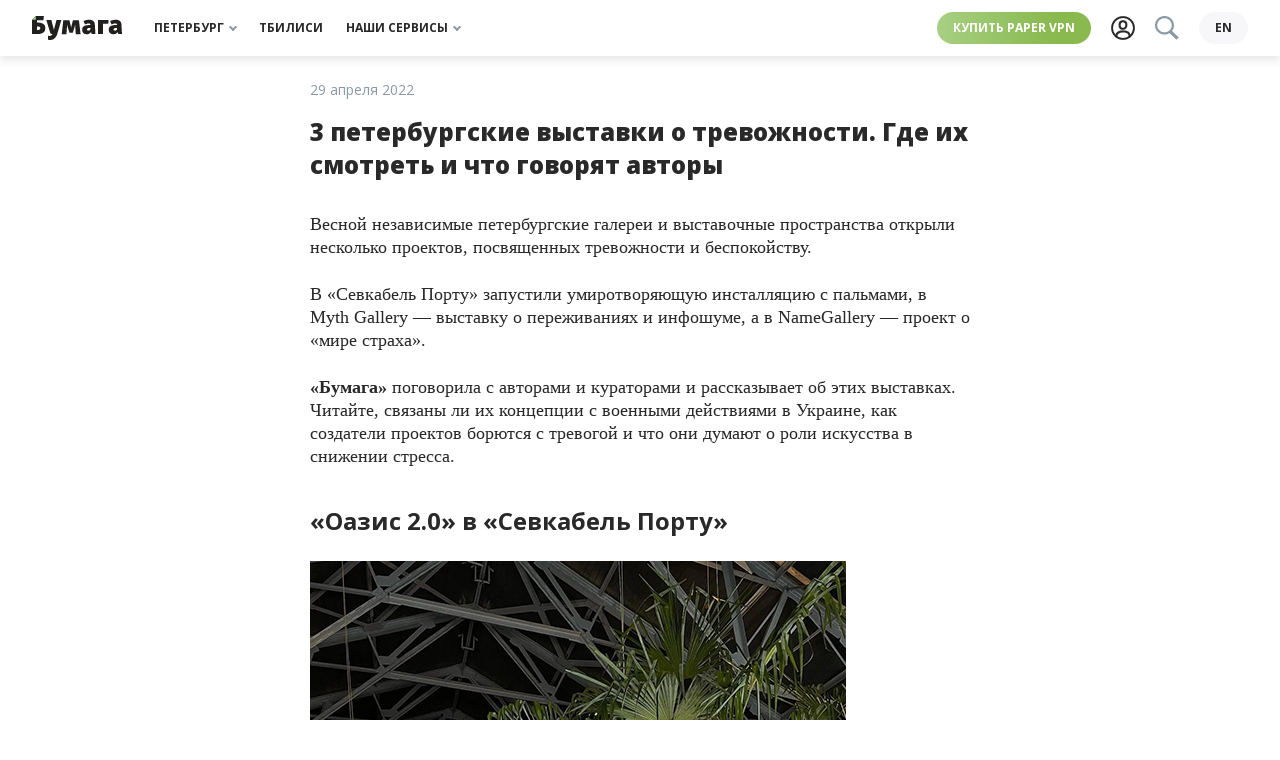

--- FILE ---
content_type: text/html; charset=UTF-8
request_url: https://paperpaper.io/3-peterburgskie-vystavki-o-trevozhnost/
body_size: 30969
content:
<!DOCTYPE html>
<html lang="ru-RU">
<head>
    <meta http-equiv="Content-Type" content="text/html; charset=utf-8"/>
    <meta http-equiv="X-UA-Compatible" content="IE=edge,chrome=1"/>
    <meta name="viewport" content="width=device-width, initial-scale=1.0, minimum-scale=1.0, maximum-scale=1.0, user-scalable=no"/>

    <link rel="apple-touch-icon" sizes="180x180" href="/wp-content/themes/paperpress_evolved/resources/favicons/apple-touch-icon.png?v=PYA94QQ3qG">
    <link rel="icon" type="image/png" sizes="32x32" href="/wp-content/themes/paperpress_evolved/resources/favicons/favicon-32x32.png?v=PYA94QQ3qG">
    <link rel="icon" type="image/png" sizes="16x16" href="/wp-content/themes/paperpress_evolved/resources/favicons/favicon-16x16.png?v=PYA94QQ3qG">
    <link rel="manifest" href="/wp-content/themes/paperpress_evolved/resources/favicons/site.webmanifest?v=PYA94QQ3qG">
    <link rel="shortcut icon" href="/wp-content/themes/paperpress_evolved/resources/favicons/favicon.ico?v=PYA94QQ3qG">
    <meta name="msapplication-TileColor" content="#ffffff">
    <meta name="msapplication-config" content="/wp-content/themes/paperpress_evolved/resources/favicons/browserconfig.xml?v=PYA94QQ3qG">
    <meta name="theme-color" content="#8cb662">

    <meta property="og:title" content="3 петербургские выставки о тревожности"/>
    <meta property="og:url" content="https://paperpaper.io/3-peterburgskie-vystavki-o-trevozhnost/"/>
    <meta property="og:description" content="Где их смотреть и что говорят авторы"/>
    <meta property="og:locale" content="ru_RU"/>
    <meta property="og:image" content="https://paperpaper.io/wp-content/uploads/2022/04/namegallery-39.jpg"/>
    <meta property="vk:app_id" content="2835121"/>
    <meta property="og:site_name" content="«Бумага»"/>

    <meta name="twitter:card" content="summary_large_image"/>
    <meta name="twitter:site" content="@paperpaper_ru"/>
    <meta name="description" content="Где их смотреть и что говорят авторы"/>
    <meta name="google-site-verification" content="L4cY7B2_4ehl7GzX8yvGiU12k-C8v6U4IjLEy9A7P9o"/>
    <meta name="yandex-verification" content="814963d664e8ff54"/>
    <meta name="pmail-verification" content="6bda91c6a2d9101953a41dc8bae8dcda"/>
    <meta name="p:domain_verify" content="e4e579be4929736bc6135be16c7651b3"/>

    
    <title>3 петербургские выставки о тревожности. «Бумага»</title>

    <script>window.yaContextCb = window.yaContextCb || []</script>

    <link rel="canonical" href="https://paperpaper.io/3-peterburgskie-vystavki-o-trevozhnost/">

                <meta property="og:type" content="article"/>
    <meta property="article:published_time" content="2022-04-29T12:58:32+03:00"/>
    <meta property="article:modified_time" content="2022-05-01T08:56:27+03:00"/>
            <meta property="article:author" content="Бумага"/>
        <meta property="article:section" content="Список"/>
            <meta property="article:tag" content="Петербургские музеи и выставки"/>
    
    <link rel="preconnect" href="https://fonts.googleapis.com">
    <link rel="preconnect" href="https://fonts.gstatic.com" crossorigin>
    <link href="https://fonts.googleapis.com/css2?family=Open+Sans:ital,wght@0,400;0,700;0,800;1,400&family=Roboto+Slab:wght@400;700&display=swap" rel="stylesheet">
    <link href="https://paperpaper.io/feed/?service" rel="alternate" type="application/rss+xml" title="«Бумага»"/>

    
    <meta name='robots' content='max-image-preview:large' />
	<style>img:is([sizes="auto" i], [sizes^="auto," i]) { contain-intrinsic-size: 3000px 1500px }</style>
	<link rel="alternate" hreflang="ru" href="https://paperpaper.io/3-peterburgskie-vystavki-o-trevozhnost/" />
<link rel="alternate" hreflang="x-default" href="https://paperpaper.io/3-peterburgskie-vystavki-o-trevozhnost/" />
<link rel='dns-prefetch' href='//paperpaper.io' />
<link rel='stylesheet' id='paperpress-evolution-setka-css' href='https://paperpaper.io/wp-content/uploads/setka-editor/clients/wS3E795LLBDy8F6iCV7qcHGQaEu1PQWi/css/208______________1_746.min.css' type='text/css' media='all' />
<style id='co-authors-plus-coauthors-style-inline-css' type='text/css'>
.wp-block-co-authors-plus-coauthors.is-layout-flow [class*=wp-block-co-authors-plus]{display:inline}

</style>
<style id='co-authors-plus-avatar-style-inline-css' type='text/css'>
.wp-block-co-authors-plus-avatar :where(img){height:auto;max-width:100%;vertical-align:bottom}.wp-block-co-authors-plus-coauthors.is-layout-flow .wp-block-co-authors-plus-avatar :where(img){vertical-align:middle}.wp-block-co-authors-plus-avatar:is(.alignleft,.alignright){display:table}.wp-block-co-authors-plus-avatar.aligncenter{display:table;margin-inline:auto}

</style>
<style id='co-authors-plus-image-style-inline-css' type='text/css'>
.wp-block-co-authors-plus-image{margin-bottom:0}.wp-block-co-authors-plus-image :where(img){height:auto;max-width:100%;vertical-align:bottom}.wp-block-co-authors-plus-coauthors.is-layout-flow .wp-block-co-authors-plus-image :where(img){vertical-align:middle}.wp-block-co-authors-plus-image:is(.alignfull,.alignwide) :where(img){width:100%}.wp-block-co-authors-plus-image:is(.alignleft,.alignright){display:table}.wp-block-co-authors-plus-image.aligncenter{display:table;margin-inline:auto}

</style>
<style id='safe-svg-svg-icon-style-inline-css' type='text/css'>
.safe-svg-cover{text-align:center}.safe-svg-cover .safe-svg-inside{display:inline-block;max-width:100%}.safe-svg-cover svg{height:100%;max-height:100%;max-width:100%;width:100%}

</style>
<style id='global-styles-inline-css' type='text/css'>
:root{--wp--preset--aspect-ratio--square: 1;--wp--preset--aspect-ratio--4-3: 4/3;--wp--preset--aspect-ratio--3-4: 3/4;--wp--preset--aspect-ratio--3-2: 3/2;--wp--preset--aspect-ratio--2-3: 2/3;--wp--preset--aspect-ratio--16-9: 16/9;--wp--preset--aspect-ratio--9-16: 9/16;--wp--preset--color--black: #000000;--wp--preset--color--cyan-bluish-gray: #abb8c3;--wp--preset--color--white: #ffffff;--wp--preset--color--pale-pink: #f78da7;--wp--preset--color--vivid-red: #cf2e2e;--wp--preset--color--luminous-vivid-orange: #ff6900;--wp--preset--color--luminous-vivid-amber: #fcb900;--wp--preset--color--light-green-cyan: #7bdcb5;--wp--preset--color--vivid-green-cyan: #00d084;--wp--preset--color--pale-cyan-blue: #8ed1fc;--wp--preset--color--vivid-cyan-blue: #0693e3;--wp--preset--color--vivid-purple: #9b51e0;--wp--preset--gradient--vivid-cyan-blue-to-vivid-purple: linear-gradient(135deg,rgba(6,147,227,1) 0%,rgb(155,81,224) 100%);--wp--preset--gradient--light-green-cyan-to-vivid-green-cyan: linear-gradient(135deg,rgb(122,220,180) 0%,rgb(0,208,130) 100%);--wp--preset--gradient--luminous-vivid-amber-to-luminous-vivid-orange: linear-gradient(135deg,rgba(252,185,0,1) 0%,rgba(255,105,0,1) 100%);--wp--preset--gradient--luminous-vivid-orange-to-vivid-red: linear-gradient(135deg,rgba(255,105,0,1) 0%,rgb(207,46,46) 100%);--wp--preset--gradient--very-light-gray-to-cyan-bluish-gray: linear-gradient(135deg,rgb(238,238,238) 0%,rgb(169,184,195) 100%);--wp--preset--gradient--cool-to-warm-spectrum: linear-gradient(135deg,rgb(74,234,220) 0%,rgb(151,120,209) 20%,rgb(207,42,186) 40%,rgb(238,44,130) 60%,rgb(251,105,98) 80%,rgb(254,248,76) 100%);--wp--preset--gradient--blush-light-purple: linear-gradient(135deg,rgb(255,206,236) 0%,rgb(152,150,240) 100%);--wp--preset--gradient--blush-bordeaux: linear-gradient(135deg,rgb(254,205,165) 0%,rgb(254,45,45) 50%,rgb(107,0,62) 100%);--wp--preset--gradient--luminous-dusk: linear-gradient(135deg,rgb(255,203,112) 0%,rgb(199,81,192) 50%,rgb(65,88,208) 100%);--wp--preset--gradient--pale-ocean: linear-gradient(135deg,rgb(255,245,203) 0%,rgb(182,227,212) 50%,rgb(51,167,181) 100%);--wp--preset--gradient--electric-grass: linear-gradient(135deg,rgb(202,248,128) 0%,rgb(113,206,126) 100%);--wp--preset--gradient--midnight: linear-gradient(135deg,rgb(2,3,129) 0%,rgb(40,116,252) 100%);--wp--preset--font-size--small: 13px;--wp--preset--font-size--medium: 20px;--wp--preset--font-size--large: 36px;--wp--preset--font-size--x-large: 42px;--wp--preset--spacing--20: 0.44rem;--wp--preset--spacing--30: 0.67rem;--wp--preset--spacing--40: 1rem;--wp--preset--spacing--50: 1.5rem;--wp--preset--spacing--60: 2.25rem;--wp--preset--spacing--70: 3.38rem;--wp--preset--spacing--80: 5.06rem;--wp--preset--shadow--natural: 6px 6px 9px rgba(0, 0, 0, 0.2);--wp--preset--shadow--deep: 12px 12px 50px rgba(0, 0, 0, 0.4);--wp--preset--shadow--sharp: 6px 6px 0px rgba(0, 0, 0, 0.2);--wp--preset--shadow--outlined: 6px 6px 0px -3px rgba(255, 255, 255, 1), 6px 6px rgba(0, 0, 0, 1);--wp--preset--shadow--crisp: 6px 6px 0px rgba(0, 0, 0, 1);}:where(body) { margin: 0; }.wp-site-blocks > .alignleft { float: left; margin-right: 2em; }.wp-site-blocks > .alignright { float: right; margin-left: 2em; }.wp-site-blocks > .aligncenter { justify-content: center; margin-left: auto; margin-right: auto; }:where(.is-layout-flex){gap: 0.5em;}:where(.is-layout-grid){gap: 0.5em;}.is-layout-flow > .alignleft{float: left;margin-inline-start: 0;margin-inline-end: 2em;}.is-layout-flow > .alignright{float: right;margin-inline-start: 2em;margin-inline-end: 0;}.is-layout-flow > .aligncenter{margin-left: auto !important;margin-right: auto !important;}.is-layout-constrained > .alignleft{float: left;margin-inline-start: 0;margin-inline-end: 2em;}.is-layout-constrained > .alignright{float: right;margin-inline-start: 2em;margin-inline-end: 0;}.is-layout-constrained > .aligncenter{margin-left: auto !important;margin-right: auto !important;}.is-layout-constrained > :where(:not(.alignleft):not(.alignright):not(.alignfull)){margin-left: auto !important;margin-right: auto !important;}body .is-layout-flex{display: flex;}.is-layout-flex{flex-wrap: wrap;align-items: center;}.is-layout-flex > :is(*, div){margin: 0;}body .is-layout-grid{display: grid;}.is-layout-grid > :is(*, div){margin: 0;}body{padding-top: 0px;padding-right: 0px;padding-bottom: 0px;padding-left: 0px;}a:where(:not(.wp-element-button)){text-decoration: underline;}:root :where(.wp-element-button, .wp-block-button__link){background-color: #32373c;border-width: 0;color: #fff;font-family: inherit;font-size: inherit;line-height: inherit;padding: calc(0.667em + 2px) calc(1.333em + 2px);text-decoration: none;}.has-black-color{color: var(--wp--preset--color--black) !important;}.has-cyan-bluish-gray-color{color: var(--wp--preset--color--cyan-bluish-gray) !important;}.has-white-color{color: var(--wp--preset--color--white) !important;}.has-pale-pink-color{color: var(--wp--preset--color--pale-pink) !important;}.has-vivid-red-color{color: var(--wp--preset--color--vivid-red) !important;}.has-luminous-vivid-orange-color{color: var(--wp--preset--color--luminous-vivid-orange) !important;}.has-luminous-vivid-amber-color{color: var(--wp--preset--color--luminous-vivid-amber) !important;}.has-light-green-cyan-color{color: var(--wp--preset--color--light-green-cyan) !important;}.has-vivid-green-cyan-color{color: var(--wp--preset--color--vivid-green-cyan) !important;}.has-pale-cyan-blue-color{color: var(--wp--preset--color--pale-cyan-blue) !important;}.has-vivid-cyan-blue-color{color: var(--wp--preset--color--vivid-cyan-blue) !important;}.has-vivid-purple-color{color: var(--wp--preset--color--vivid-purple) !important;}.has-black-background-color{background-color: var(--wp--preset--color--black) !important;}.has-cyan-bluish-gray-background-color{background-color: var(--wp--preset--color--cyan-bluish-gray) !important;}.has-white-background-color{background-color: var(--wp--preset--color--white) !important;}.has-pale-pink-background-color{background-color: var(--wp--preset--color--pale-pink) !important;}.has-vivid-red-background-color{background-color: var(--wp--preset--color--vivid-red) !important;}.has-luminous-vivid-orange-background-color{background-color: var(--wp--preset--color--luminous-vivid-orange) !important;}.has-luminous-vivid-amber-background-color{background-color: var(--wp--preset--color--luminous-vivid-amber) !important;}.has-light-green-cyan-background-color{background-color: var(--wp--preset--color--light-green-cyan) !important;}.has-vivid-green-cyan-background-color{background-color: var(--wp--preset--color--vivid-green-cyan) !important;}.has-pale-cyan-blue-background-color{background-color: var(--wp--preset--color--pale-cyan-blue) !important;}.has-vivid-cyan-blue-background-color{background-color: var(--wp--preset--color--vivid-cyan-blue) !important;}.has-vivid-purple-background-color{background-color: var(--wp--preset--color--vivid-purple) !important;}.has-black-border-color{border-color: var(--wp--preset--color--black) !important;}.has-cyan-bluish-gray-border-color{border-color: var(--wp--preset--color--cyan-bluish-gray) !important;}.has-white-border-color{border-color: var(--wp--preset--color--white) !important;}.has-pale-pink-border-color{border-color: var(--wp--preset--color--pale-pink) !important;}.has-vivid-red-border-color{border-color: var(--wp--preset--color--vivid-red) !important;}.has-luminous-vivid-orange-border-color{border-color: var(--wp--preset--color--luminous-vivid-orange) !important;}.has-luminous-vivid-amber-border-color{border-color: var(--wp--preset--color--luminous-vivid-amber) !important;}.has-light-green-cyan-border-color{border-color: var(--wp--preset--color--light-green-cyan) !important;}.has-vivid-green-cyan-border-color{border-color: var(--wp--preset--color--vivid-green-cyan) !important;}.has-pale-cyan-blue-border-color{border-color: var(--wp--preset--color--pale-cyan-blue) !important;}.has-vivid-cyan-blue-border-color{border-color: var(--wp--preset--color--vivid-cyan-blue) !important;}.has-vivid-purple-border-color{border-color: var(--wp--preset--color--vivid-purple) !important;}.has-vivid-cyan-blue-to-vivid-purple-gradient-background{background: var(--wp--preset--gradient--vivid-cyan-blue-to-vivid-purple) !important;}.has-light-green-cyan-to-vivid-green-cyan-gradient-background{background: var(--wp--preset--gradient--light-green-cyan-to-vivid-green-cyan) !important;}.has-luminous-vivid-amber-to-luminous-vivid-orange-gradient-background{background: var(--wp--preset--gradient--luminous-vivid-amber-to-luminous-vivid-orange) !important;}.has-luminous-vivid-orange-to-vivid-red-gradient-background{background: var(--wp--preset--gradient--luminous-vivid-orange-to-vivid-red) !important;}.has-very-light-gray-to-cyan-bluish-gray-gradient-background{background: var(--wp--preset--gradient--very-light-gray-to-cyan-bluish-gray) !important;}.has-cool-to-warm-spectrum-gradient-background{background: var(--wp--preset--gradient--cool-to-warm-spectrum) !important;}.has-blush-light-purple-gradient-background{background: var(--wp--preset--gradient--blush-light-purple) !important;}.has-blush-bordeaux-gradient-background{background: var(--wp--preset--gradient--blush-bordeaux) !important;}.has-luminous-dusk-gradient-background{background: var(--wp--preset--gradient--luminous-dusk) !important;}.has-pale-ocean-gradient-background{background: var(--wp--preset--gradient--pale-ocean) !important;}.has-electric-grass-gradient-background{background: var(--wp--preset--gradient--electric-grass) !important;}.has-midnight-gradient-background{background: var(--wp--preset--gradient--midnight) !important;}.has-small-font-size{font-size: var(--wp--preset--font-size--small) !important;}.has-medium-font-size{font-size: var(--wp--preset--font-size--medium) !important;}.has-large-font-size{font-size: var(--wp--preset--font-size--large) !important;}.has-x-large-font-size{font-size: var(--wp--preset--font-size--x-large) !important;}
:where(.wp-block-post-template.is-layout-flex){gap: 1.25em;}:where(.wp-block-post-template.is-layout-grid){gap: 1.25em;}
:where(.wp-block-columns.is-layout-flex){gap: 2em;}:where(.wp-block-columns.is-layout-grid){gap: 2em;}
:root :where(.wp-block-pullquote){font-size: 1.5em;line-height: 1.6;}
</style>
<link rel='stylesheet' id='wpml-blocks-css' href='https://paperpaper.io/wp-content/plugins/sitepress-multilingual-cms/dist/css/blocks/styles.css' type='text/css' media='all' />
<link rel='stylesheet' id='paperpress-evolution-style-css' href='https://paperpaper.io/wp-content/themes/paperpress_evolved/resources/dist/styles/style.f8240e1309bb4af24207.css' type='text/css' media='all' />
<script type="text/javascript" defer src="https://paperpaper.io/wp-content/themes/paperpress_evolved/resources/dist/scripts/setka.78c5265b2572a1dc11a7.js" id="setka-script-js"></script>
<script type="text/javascript" id="wpml-cookie-js-extra">
/* <![CDATA[ */
var wpml_cookies = {"wp-wpml_current_language":{"value":"ru","expires":1,"path":"\/"}};
var wpml_cookies = {"wp-wpml_current_language":{"value":"ru","expires":1,"path":"\/"}};
/* ]]> */
</script>
<script type="text/javascript" defer src="https://paperpaper.io/wp-content/plugins/sitepress-multilingual-cms/res/js/cookies/language-cookie.js" id="wpml-cookie-js" defer="defer" data-wp-strategy="defer"></script>
<link rel='shortlink' href='https://paperpaper.io/?p=599864' />
<meta name="generator" content="WPML ver:4.6.14 stt:1,45;" />
			<style>
				.e-con.e-parent:nth-of-type(n+4):not(.e-lazyloaded):not(.e-no-lazyload),
				.e-con.e-parent:nth-of-type(n+4):not(.e-lazyloaded):not(.e-no-lazyload) * {
					background-image: none !important;
				}
				@media screen and (max-height: 1024px) {
					.e-con.e-parent:nth-of-type(n+3):not(.e-lazyloaded):not(.e-no-lazyload),
					.e-con.e-parent:nth-of-type(n+3):not(.e-lazyloaded):not(.e-no-lazyload) * {
						background-image: none !important;
					}
				}
				@media screen and (max-height: 640px) {
					.e-con.e-parent:nth-of-type(n+2):not(.e-lazyloaded):not(.e-no-lazyload),
					.e-con.e-parent:nth-of-type(n+2):not(.e-lazyloaded):not(.e-no-lazyload) * {
						background-image: none !important;
					}
				}
			</style>
			<link rel="amphtml" href="https://paperpaper.io/3-peterburgskie-vystavki-o-trevozhnost/?amp">

    <script type="text/javascript">
        const dimensionValues = {'dimension1': 'Редакционный', 'dimension2': 'Список'};
    </script>
    <script type="application/ld+json">
        {
            "@context": "https://schema.org",
            "@type": "NewsArticle",
            "headline": "3 петербургские выставки о тревожности",
            "image": ["https://paperpaper.io/wp-content/uploads/2022/04/namegallery-39.jpg","https://paperpaper.io/wp-content/uploads/2022/04/namegallery-39.jpg","https://paperpaper.io/wp-content/uploads/2022/04/namegallery-39.jpg","https://paperpaper.io/wp-content/uploads/2022/04/namegallery-39-150x150.jpg"],
            "datePublished": "2022-04-29T12:58:32+03:00",
            "dateModified": "2022-05-01T08:56:27+03:00",
            "author": [{
                    "@type": "Person",
                    "name": "Бумага",
                    "url": "https://paperpaper.io/author/bumaga/"
                }]
        }
    </script>

    </head>
<body>
    <div class="base">
            <div class="banner-top">
            <!--AdFox START-->
        <!--paperpaper_ru-->
        <!--Площадка: paperpaper / * / *-->
        <!--Тип баннера: Верхний баннер десктоп-->
        <!--Расположение: верх страницы-->
        <div id="adfox_163896925908651085"></div>
        <script>
            window.yaContextCb.push(()=>{
                Ya.adfoxCode.createAdaptive({
                    ownerId: 233190,
                    containerId: 'adfox_163896925908651085',
                    params: {
                        pp: 'g',
                        ps: 'byhv',
                        p2: 'garj',
                        puid1: ''
                    }
                }, ['desktop'], {
                    tabletWidth: 1000,
                    phoneWidth: 560,
                    isAutoReloads: true
                })
            })
        </script>

        <!--AdFox START-->
        <!--paperpaper_ru-->
        <!--Площадка: paperpaper / * / *-->
        <!--Тип баннера: Верхний баннер планшет-->
        <!--Расположение: верх страницы-->
        <div id="adfox_16389693248829631"></div>
        <script>
            window.yaContextCb.push(()=>{
                Ya.adfoxCode.createAdaptive({
                    ownerId: 233190,
                    containerId: 'adfox_16389693248829631',
                    params: {
                        pp: 'g',
                        ps: 'byhv',
                        p2: 'garl',
                        puid1: ''
                    }
                }, ['tablet'], {
                    tabletWidth: 1000,
                    phoneWidth: 560,
                    isAutoReloads: true
                })
            })
        </script>

        <!--AdFox START-->
        <!--paperpaper_ru-->
        <!--Площадка: paperpaper / * / *-->
        <!--Тип баннера: Верхний баннер мобильный-->
        <!--Расположение: верх страницы-->
        <div id="adfox_16389693775083824"></div>
        <script>
            window.yaContextCb.push(()=>{
                Ya.adfoxCode.createAdaptive({
                    ownerId: 233190,
                    containerId: 'adfox_16389693775083824',
                    params: {
                        pp: 'g',
                        ps: 'byhv',
                        p2: 'garn',
                        puid1: ''
                    }
                }, ['phone'], {
                    tabletWidth: 1000,
                    phoneWidth: 560,
                    isAutoReloads: true
                })
            })
        </script>
    </div>


<header class="header js-header">
    <div class="header__body">
        <div class="header__left">
            

<a class="logo js-track-header-logo-click" href="/"></a>

        </div>
        <nav class="menu-block header__center">
            


<span class="menu-item__wrapper">
    <a
        class="menu-item js-track-header-menu-item js-menu-item"
                data-for="header3"            >
        Петербург
                    <div class="menu-item__arrow"></div>
            </a>
</span>

            


<span class="menu-item__wrapper">
    <a
        class="menu-item js-track-header-menu-item "
        href="/category/kartuli/"                    >
        Тбилиси
            </a>
</span>

            


<span class="menu-item__wrapper">
    <a
        class="menu-item js-track-header-menu-item js-menu-item"
                data-for="header10"            >
        Наши сервисы
                    <div class="menu-item__arrow"></div>
            </a>
</span>

    </nav>

        <div class="header__right">
            <a class="highlight js-track-header-menu-item header__highlight" href="https://storage.googleapis.com/papervpn/go?to=/">
    Купить Paper VPN
</a>

            <div class="header__icons">
                <a class="user-button js-track-profile" href="https://paperpaper.io/profile/">
    <svg class="svgicon user-button__icon ">
    <use href="/wp-content/themes/paperpress_evolved/resources/dist/svg-symbols.07ff8101c63329f45972.svg#user-icon"></use>
</svg>

</a>

                <div class=" search-button__wrapper js-element-search-button">
    <button class="search-button--disabled">
        <svg class="svgicon  ">
    <use href="/wp-content/themes/paperpress_evolved/resources/dist/svg-symbols.07ff8101c63329f45972.svg#search"></use>
</svg>

    </button>
</div>

            </div>
                            <a class="language-switcher js-track-language-switcher-click" href="https://paperpaper.io/en/">
    en
</a>

                    </div>
    </div>
                            
        
        
        
        
                            
        
        
        
        
                        

<nav
    class="submenu js-submenu hidden"
    id="submenu-header3"
    >
            <div class="submenu__column">
                            


<span class="menu-item__wrapper">
    <a
        class="menu-item submenu__item js-track-header-submenu-item "
        href="/category/news/"                    >
        Новости
            </a>
</span>

                            


<span class="menu-item__wrapper">
    <a
        class="menu-item submenu__item js-track-header-submenu-item "
        href="/category/features/"                    >
        Истории
            </a>
</span>

                            


<span class="menu-item__wrapper">
    <a
        class="menu-item submenu__item js-track-header-submenu-item "
        href="/category/main-cats/cheburnet-i-kiberbezopasnost/"                    >
        Чебурнет
            </a>
</span>

                            


<span class="menu-item__wrapper">
    <a
        class="menu-item submenu__item js-track-header-submenu-item "
        href="/category/guides/"                    >
        Гиды
            </a>
</span>

                            


<span class="menu-item__wrapper">
    <a
        class="menu-item submenu__item js-track-header-submenu-item "
        href="/subscribe/"                    >
        Рассылки
            </a>
</span>

                    </div>
            <div class="submenu__column">
                            


<span class="menu-item__wrapper">
    <a
        class="menu-item submenu__item js-track-header-submenu-item "
        href="https://paperagency.team/spb-guides/gotospb"                    >
        📍 Скачать гайды
            </a>
</span>

                            


<span class="menu-item__wrapper">
    <a
        class="menu-item submenu__item js-track-header-submenu-item "
        href="https://paperpaper.io/chto-pochitat-15-knig-na-novogodnie"                    >
        📚 Что почитать
            </a>
</span>

                            


<span class="menu-item__wrapper">
    <a
        class="menu-item submenu__item js-track-header-submenu-item "
        href="https://paperpaper.io/chto-posmotret-30-filmov-i-serialov-ko/"                    >
        🍿 Что посмотреть
            </a>
</span>

                            


<span class="menu-item__wrapper">
    <a
        class="menu-item submenu__item js-track-header-submenu-item "
        href="https://t.me/paperpaper_ru"                    >
        Мы в телеграме
            </a>
</span>

                            


<span class="menu-item__wrapper">
    <a
        class="menu-item submenu__item js-track-header-submenu-item "
        href="https://www.instagram.com/paperpaper_ru/"                    >
        Мы в инстаграме
            </a>
</span>

                    </div>
    </nav>

                                                
        
        
        
        
                        

<nav
    class="submenu js-submenu hidden"
    id="submenu-header10"
    >
            <div class="submenu__column">
                            


<span class="menu-item__wrapper">
    <a
        class="menu-item submenu__item js-track-header-submenu-item "
        href="https://paperagency.team/spb-guides/"                    >
        Гайды
            </a>
</span>

                            


<span class="menu-item__wrapper">
    <a
        class="menu-item submenu__item js-track-header-submenu-item "
        href="https://klubklub.io/?utm_source=paper_site_09_24&amp;utm_medium=paper_site_09_24&amp;utm_campaign=paper_site_09_24"                    >
        Клуб
            </a>
</span>

                            


<span class="menu-item__wrapper">
    <a
        class="menu-item submenu__item js-track-header-submenu-item "
        href="https://storage.googleapis.com/papervpn/go?to=/"                    >
        Paper VPN
            </a>
</span>

                            


<span class="menu-item__wrapper">
    <a
        class="menu-item submenu__item js-track-header-submenu-item "
        href="https://paperagency.team/"                    >
        Сотрудничество
            </a>
</span>

                            


<span class="menu-item__wrapper">
    <a
        class="menu-item submenu__item js-track-header-submenu-item "
        href="https://papersupport.ru/"                    >
        Поддержать «Бумагу»
            </a>
</span>

                    </div>
    </nav>

            </header>

<section class="header__bottom-line js-header">
    <nav class="menu-block header__bottom">
            


<span class="menu-item__wrapper">
    <a
        class="menu-item js-track-header-menu-item js-menu-item"
                data-for="headerBottom3"            >
        Петербург
                    <div class="menu-item__arrow"></div>
            </a>
</span>

            


<span class="menu-item__wrapper">
    <a
        class="menu-item js-track-header-menu-item "
        href="/category/kartuli/"                    >
        Тбилиси
            </a>
</span>

            


<span class="menu-item__wrapper">
    <a
        class="menu-item js-track-header-menu-item js-menu-item"
                data-for="headerBottom10"            >
        Наши сервисы
                    <div class="menu-item__arrow"></div>
            </a>
</span>

    </nav>

                            
        
        
        
        
                            
        
        
        
        
                        

<nav
    class="submenu js-submenu hidden"
    id="submenu-headerBottom3"
    >
            <div class="submenu__column">
                            


<span class="menu-item__wrapper">
    <a
        class="menu-item submenu__item js-track-header-submenu-item "
        href="/category/news/"                    >
        Новости
            </a>
</span>

                            


<span class="menu-item__wrapper">
    <a
        class="menu-item submenu__item js-track-header-submenu-item "
        href="/category/features/"                    >
        Истории
            </a>
</span>

                            


<span class="menu-item__wrapper">
    <a
        class="menu-item submenu__item js-track-header-submenu-item "
        href="/category/main-cats/cheburnet-i-kiberbezopasnost/"                    >
        Чебурнет
            </a>
</span>

                            


<span class="menu-item__wrapper">
    <a
        class="menu-item submenu__item js-track-header-submenu-item "
        href="/category/guides/"                    >
        Гиды
            </a>
</span>

                            


<span class="menu-item__wrapper">
    <a
        class="menu-item submenu__item js-track-header-submenu-item "
        href="/subscribe/"                    >
        Рассылки
            </a>
</span>

                    </div>
            <div class="submenu__column">
                            


<span class="menu-item__wrapper">
    <a
        class="menu-item submenu__item js-track-header-submenu-item "
        href="https://paperagency.team/spb-guides/gotospb"                    >
        📍 Скачать гайды
            </a>
</span>

                            


<span class="menu-item__wrapper">
    <a
        class="menu-item submenu__item js-track-header-submenu-item "
        href="https://paperpaper.io/chto-pochitat-15-knig-na-novogodnie"                    >
        📚 Что почитать
            </a>
</span>

                            


<span class="menu-item__wrapper">
    <a
        class="menu-item submenu__item js-track-header-submenu-item "
        href="https://paperpaper.io/chto-posmotret-30-filmov-i-serialov-ko/"                    >
        🍿 Что посмотреть
            </a>
</span>

                            


<span class="menu-item__wrapper">
    <a
        class="menu-item submenu__item js-track-header-submenu-item "
        href="https://t.me/paperpaper_ru"                    >
        Мы в телеграме
            </a>
</span>

                            


<span class="menu-item__wrapper">
    <a
        class="menu-item submenu__item js-track-header-submenu-item "
        href="https://www.instagram.com/paperpaper_ru/"                    >
        Мы в инстаграме
            </a>
</span>

                    </div>
    </nav>

                                                
        
        
        
        
                        

<nav
    class="submenu js-submenu hidden"
    id="submenu-headerBottom10"
    >
            <div class="submenu__column">
                            


<span class="menu-item__wrapper">
    <a
        class="menu-item submenu__item js-track-header-submenu-item "
        href="https://paperagency.team/spb-guides/"                    >
        Гайды
            </a>
</span>

                            


<span class="menu-item__wrapper">
    <a
        class="menu-item submenu__item js-track-header-submenu-item "
        href="https://klubklub.io/?utm_source=paper_site_09_24&amp;utm_medium=paper_site_09_24&amp;utm_campaign=paper_site_09_24"                    >
        Клуб
            </a>
</span>

                            


<span class="menu-item__wrapper">
    <a
        class="menu-item submenu__item js-track-header-submenu-item "
        href="https://storage.googleapis.com/papervpn/go?to=/"                    >
        Paper VPN
            </a>
</span>

                            


<span class="menu-item__wrapper">
    <a
        class="menu-item submenu__item js-track-header-submenu-item "
        href="https://paperagency.team/"                    >
        Сотрудничество
            </a>
</span>

                            


<span class="menu-item__wrapper">
    <a
        class="menu-item submenu__item js-track-header-submenu-item "
        href="https://papersupport.ru/"                    >
        Поддержать «Бумагу»
            </a>
</span>

                    </div>
    </nav>

            </section>


                    <div class="banner-special js-track-banner-special">
    <!--AdFox START-->
    <!--paperpaper_ru-->
    <!--Площадка: paperpaper / Основной раздел / Сквозной баннер-->
    <!--Категория: <не задана>-->
    <!--Тип баннера: Сквозной баннер (главная и материалы)-->
    <div id="adfox_16457898576728408"></div>
    <script>
        window.yaContextCb.push(() => {
            Ya.adfoxCode.create({
                ownerId: 233190,
                containerId: 'adfox_16457898576728408',
                params: {
                    p1: 'cspce',
                    p2: 'hneb',
                    puid1: ''
                }
            })
        })
    </script>
</div>

        
            

    <div class="text__page">
                
        <article class="text">
                <div class="js-element-typo-button"></div>


                
<div class="text__title-block">
        
<div class="headline ">
    <div class="headline__date">29 апреля 2022</div>
</div>

    <h1 class="text__title">3 петербургские выставки о тревожности. Где их смотреть и что говорят авторы</h1>
    </div>

            <div class="text__content-wrapper js-typo-button-root">
                                <div class="text__content js-text-content  elementor-kit-635436">
                    <div data-ui-id="post" data-ce-tag="post" data-reset-type="class" data-layout-type="auto" data-editor-version="3.2.4-rc1" data-stk='{"images":[{"id":599868,"alt":"","caption":""},{"id":599867,"alt":"","caption":""},{"id":599866,"alt":"","caption":""}]}' class="stk-post stk-layout_6col-flex stk-theme_2045 wp-exclude-emoji"><div data-ce-tag="grid" class="stk-grid stk-theme_2045__mb_15"><div data-col-width="1" class="stk-grid-col stk-grid-col_empty" data-ce-tag="grid-col"><p class="stk-reset ce-element--empty stk-element_no-text wp-exclude-emoji" data-ce-tag="paragraph"></p></div><div data-col-width="4" class="stk-grid-col stk-grid-col_last" data-ce-tag="grid-col"><p class="stk-reset wp-exclude-emoji stk-theme_2045__style_font_style-1482756539406" data-ce-tag="paragraph">Весной независимые петербургские галереи и выставочные пространства открыли несколько проектов, посвященных тревожности и беспокойству.</p><p class="stk-theme_2045__style_font_style-1482756539406 stk-reset wp-exclude-emoji" data-ce-tag="paragraph">В «Севкабель Порту» запустили умиротворяющую инсталляцию с пальмами, в Myth Gallery — выставку о переживаниях и инфошуме, а в NameGallery — проект о «мире страха».</p><p class="stk-theme_2045__style_font_style-1482756539406 stk-reset wp-exclude-emoji" data-ce-tag="paragraph"><strong class="stk-reset">«Бумага»</strong> поговорила с авторами и кураторами и рассказывает об этих выставках. Читайте, связаны ли их концепции с военными действиями в Украине, как создатели проектов борются с тревогой и что они думают о роли искусства в снижении стресса.  </p></div><div data-col-width="1" class="stk-grid-col stk-grid-col_empty" data-ce-tag="grid-col"><p class="stk-reset ce-element--empty stk-element_no-text wp-exclude-emoji" data-ce-tag="paragraph"></p></div></div><div class="stk-theme_2045__mb_2 stk-grid" data-ce-tag="grid"><div data-col-width="1" class="stk-grid-col stk-grid-col_empty" data-stk-css="" data-stk-css-m="" data-ce-tag="grid-col"><p class="ce-element--empty stk-element_no-text stk-reset wp-exclude-emoji" data-ce-tag="paragraph"></p></div><div data-col-width="4" class="stk-grid-col stk-grid-col_last" data-ce-tag="grid-col"><h2 class="stk-theme_2045__style_large_header stk-reset wp-exclude-emoji" data-ce-tag="paragraph">«Оазис 2.0» в «Севкабель Порту»</h2><figure class="stk-reset stk-image-figure" data-ce-tag="image-figure"><div class="stk-mask" data-ce-tag="mask"><a><img loading="lazy" decoding="async" src="https://paperpaper.io/wp-content/uploads/2022/04/unnamed-file.jpg" data-image-id="599866" data-image-name="__________________.jpg" class="stk-image stk-reset  wp-image-599866" srcset="https://paperpaper.io/wp-content/uploads/2022/04/unnamed-file-300x375.jpg 300w, https://paperpaper.io/wp-content/uploads/2022/04/unnamed-file.jpg 536w" width="536" height="670"></a></div></figure><p class="stk-reset wp-exclude-emoji" data-ce-tag="paragraph">Выставка ленд-арта <a href="https://paperpaper.info/papernews/2022/04/05/v-sevkabel-portu-otkryli-vystavku/" target="_blank" class="stk-reset" rel="noopener nofollow noreferrer external">работает</a> в «Бойлерной» на территории общественного пространства «Севкабель Порт», она продлится до конца апреля. Зрителям представили инсталляцию из песка, пальм и другой растительности засушливого климата — по замыслу организаторов, посетители могут расслабиться и побыть наедине с природой. На площадке организовали и событийную программу с психологическими консультациями, лекциями, дыхательным стретчингом и другими мероприятиями.</p><p class="stk-reset wp-exclude-emoji" data-ce-tag="paragraph">Один из организаторов проекта Сергей Владимиров рассказал <strong class="stk-reset">«Бумаге»</strong>, что проведение выставки в апреле не связано с последними событиями: «Оазис 2.0» стал продолжением инсталляции, которую <a class="stk-reset" href="https://www.instagram.com/p/CZuIANftSS5/" target="_blank" rel="noopener nofollow noreferrer external">представили</a> посетителям кластере «Исткабель» в феврале. Главная цель проекта — помочь тревожным людям справиться с беспокойством, возникающим из-за «бесконечного скроллинга [новостей]». «Одно из решений — отложить телефон в сторону и присмотреться к растениям, к природе. Пройтись по песку или помедитировать», — отметил Владимиров.</p><p class="stk-theme_2045__author-name stk-theme_2045__mb_05 stk-reset wp-exclude-emoji" data-ce-tag="paragraph"><strong class="stk-reset">Сергей Владимиров</strong><br><span class="stk-theme_2045__color_2045_custom_color_2 stk-reset">организатор выставки</span></p><p class="stk-theme_2045__quote-text stk-reset wp-exclude-emoji" data-ce-tag="paragraph">— Искусство может помочь бороться с тревогой: чтобы понимать его, необходимо отключать способность рационализировать происходящее и больше опираться на чувства. Наш проект именно об этом: посетители могут присмотреться к природным объектам, обрести внутреннее спокойствие, свободу и вдохновение. Это как никогда актуально в наши дни.</p><div class="stk-theme_2045__mb_05 stk-grid" data-ce-tag="grid"><div data-col-width="4" class="stk-grid-col stk-grid-col_last" data-ce-tag="grid-col"><p class="stk-reset stk-theme_2045__color_2045_custom_color_2 wp-exclude-emoji stk-theme_2045__mb_05 stk-theme_2045__style_font_style-1482756813287" data-ce-tag="paragraph">Время: до 30 апреля</p><p class="stk-reset stk-theme_2045__color_2045_custom_color_2 wp-exclude-emoji stk-theme_2045__mb_05 stk-theme_2045__style_font_style-1482756813287" data-ce-tag="paragraph">Место: «<a href="https://yandex.ru/maps/org/sevkabel_port/105313507204/?ll=30.242036%2C59.924402&amp;z=17.08" target="_blank" class="stk-reset" rel="noopener nofollow noreferrer external">Севкабель Порт</a>»</p><p class="stk-reset stk-theme_2045__color_2045_custom_color_2 wp-exclude-emoji stk-theme_2045__mb_05 stk-theme_2045__style_font_style-1482756813287" data-ce-tag="paragraph">Билет: от 200 до 300 рублей</p><p class="stk-reset stk-theme_2045__color_2045_custom_color_2 wp-exclude-emoji stk-theme_2045__mb_05 stk-theme_2045__style_font_style-1482756813287" data-ce-tag="paragraph">Ссылка: <a href="https://sevcableport.ru/ru/afisha/oazis-vol2" target="_blank" class="stk-reset" rel="noopener nofollow noreferrer external">sevcableport.ru</a></p></div></div></div><div data-col-width="1" class="stk-grid-col stk-grid-col_empty" data-ce-tag="grid-col"><p class="ce-element--empty stk-element_no-text stk-reset wp-exclude-emoji" data-ce-tag="paragraph"></p></div></div><div class="stk-theme_2045__mb_2 stk-grid" data-ce-tag="grid"><div data-col-width="1" class="stk-grid-col stk-grid-col_empty" data-stk-css="" data-stk-css-m="" data-ce-tag="grid-col"><p class="ce-element--empty stk-element_no-text stk-reset wp-exclude-emoji" data-ce-tag="paragraph"></p></div><div data-col-width="4" class="stk-grid-col stk-grid-col_last" data-ce-tag="grid-col"><h2 class="stk-theme_2045__style_large_header stk-reset wp-exclude-emoji" data-ce-tag="paragraph">«Образы смутные» в Myth Gallery</h2><figure class="stk-reset stk-image-figure" data-ce-tag="image-figure"><div class="stk-mask" data-ce-tag="mask"><a><img loading="lazy" decoding="async" src="https://paperpaper.io/wp-content/uploads/2022/04/myth.jpg" data-image-id="599867" data-image-name="myth.jpg" class="stk-image stk-reset  wp-image-599867" srcset="https://paperpaper.io/wp-content/uploads/2022/04/myth-300x200.jpg 300w, https://paperpaper.io/wp-content/uploads/2022/04/myth-700x467.jpg 700w, https://paperpaper.io/wp-content/uploads/2022/04/myth.jpg 1000w" width="1000" height="667"></a></div></figure><p class="stk-reset wp-exclude-emoji" data-ce-tag="paragraph">В новом выставочном проекте Myth Gallery принимают участие четыре художницы: Анна Афонина, Лиза Бобкова, Алина Глазун и Ульяна Подкорытова. Они предоставили для выставки видео, инсталляции, живопись и графику, некоторые из этих работ уже экспонировались — например, на ярмарке blazar 2021. Все произведения так или иначе посвящены природе тревоги и гнева, а название экспозиции отсылает к одноименному зеркальному арт-объекту Алисы Глазун.</p><p class="stk-reset wp-exclude-emoji" data-ce-tag="paragraph">Соосновательница и арт-директор галереи Myth Ольга Профатило рассказала <strong class="stk-reset">«Бумаге»</strong>, что первоначально площадка планировала провести персональную выставку российской художницы, но «известные события перевернули всё с ног на голову». Команда галереи была вынуждена быстро искать альтернативу этому проекту и обратилась к идее групповой выставки. «Тема и проблематика были очевидны — мы не могли делать выставку о чем-то отвлеченном. Так появился проект, который размышляет о переживаниях, надеждах, информационном шуме и тумане образов, которые окружают сейчас всех нас», — добавила Ольга.</p><p class="stk-theme_2045__author-name stk-theme_2045__mb_05 stk-reset wp-exclude-emoji" data-ce-tag="paragraph"><strong class="stk-reset">Алина Глазун</strong><br><span class="stk-theme_2045__color_2045_custom_color_2 stk-reset">художница</span></p><p class="stk-theme_2045__quote-text stk-reset wp-exclude-emoji" data-ce-tag="paragraph">— Полагаю, что любая сфокусированная созидательная деятельность помогает быть более осознанным и спокойным. Любое хобби, будь то изучение искусства или игра в шахматы, способствует сохранению интереса к жизни и поддержанию уровня радости. Но в качестве основополагающего способа борьбы с тревожностью я однозначно назову здоровое питание, регулярный спорт и крепкий сон. Здоровое тело — это первопричина здоровых мыслей, без этой базы искусство точно не поможет.</p><p class="stk-theme_2045__author-name stk-theme_2045__mb_05 stk-reset wp-exclude-emoji" data-ce-tag="paragraph"><strong class="stk-reset">Анна Афонина</strong><br><span class="stk-theme_2045__color_2045_custom_color_2 stk-reset">художница</span></p><p class="stk-theme_2045__quote-text stk-reset wp-exclude-emoji" data-ce-tag="paragraph">— По личному опыту с рационализацией тревожности лучше всего помогают занятия с психотерапевтом, но думаю, что настроенный на верный лад зритель может с большой вероятностью найти в искусстве то, что он ищет. В том числе и рационализировать свою тревогу, это зависит от конкретных зрительских практик. Культура хождения по выставкам тоже может помочь, но, на мой взгляд, уменьшение тревожности — это совсем не задача искусства, особенно сейчас.</p><div class="stk-theme_2045__mb_05 stk-grid" data-ce-tag="grid"><div data-col-width="4" class="stk-grid-col stk-grid-col_last" data-ce-tag="grid-col"><p class="stk-reset stk-theme_2045__color_2045_custom_color_2 wp-exclude-emoji stk-theme_2045__mb_05 stk-theme_2045__style_font_style-1482756813287" data-ce-tag="paragraph">Время: до 29 мая</p><p class="stk-reset stk-theme_2045__color_2045_custom_color_2 wp-exclude-emoji stk-theme_2045__mb_05 stk-theme_2045__style_font_style-1482756813287" data-ce-tag="paragraph">Место: <a href="https://yandex.ru/maps/org/myth_gallery/172601573047/?ll=30.360758%2C59.946278&amp;z=14.2" target="_blank" class="stk-reset" rel="noopener nofollow noreferrer external">Myth Gallery</a></p><p class="stk-reset stk-theme_2045__color_2045_custom_color_2 wp-exclude-emoji stk-theme_2045__mb_05 stk-theme_2045__style_font_style-1482756813287" data-ce-tag="paragraph">Билет: 200 рублей</p><p class="stk-reset stk-theme_2045__color_2045_custom_color_2 wp-exclude-emoji stk-theme_2045__mb_05 stk-theme_2045__style_font_style-1482756813287" data-ce-tag="paragraph">Ссылка: <a href="https://mythgallery.art/exibitions/obrazyi-smutnyie" target="_blank" class="stk-reset" rel="noopener nofollow noreferrer external">mythgallery.art</a></p></div></div></div><div data-col-width="1" class="stk-grid-col stk-grid-col_empty" data-ce-tag="grid-col"><p class="ce-element--empty stk-element_no-text stk-reset wp-exclude-emoji" data-ce-tag="paragraph"></p></div></div><div class="stk-theme_2045__mb_2 stk-grid" data-ce-tag="grid"><div data-col-width="1" class="stk-grid-col stk-grid-col_empty" data-stk-css="" data-stk-css-m="" data-ce-tag="grid-col"><p class="ce-element--empty stk-element_no-text stk-reset wp-exclude-emoji" data-ce-tag="paragraph"></p></div><div data-col-width="4" class="stk-grid-col stk-grid-col_last" data-ce-tag="grid-col"><h2 class="stk-theme_2045__style_large_header stk-reset wp-exclude-emoji" data-ce-tag="paragraph">«Превращения» в NameGallery</h2><figure class="stk-reset stk-image-figure" data-ce-tag="image-figure"><div class="stk-mask" data-ce-tag="mask"><a><img loading="lazy" decoding="async" src="https://paperpaper.io/wp-content/uploads/2022/04/namegallery-39.jpg" data-image-id="599868" data-image-name="namegallery_39.jpg" class="stk-image stk-reset  wp-image-599868" srcset="https://paperpaper.io/wp-content/uploads/2022/04/namegallery-39-300x200.jpg 300w, https://paperpaper.io/wp-content/uploads/2022/04/namegallery-39-700x467.jpg 700w, https://paperpaper.io/wp-content/uploads/2022/04/namegallery-39.jpg 1000w" width="1000" height="667"></a></div></figure><p class="stk-reset wp-exclude-emoji" data-ce-tag="paragraph">Еще одну групповую выставку открыли в середине апреля в NameGallery на Большой Конюшенной. В ней приняли участие три художницы: Анастасия Панина, Галя Фадеева и <a href="https://paperpaper.info/papernews/2020/03/01/peterburgskaya-hudozhnica-vandalizy-sozdaet-re/" target="_blank" class="stk-reset" rel="noopener nofollow noreferrer external">Vandalizy</a>. В основе проекта изначально лежала идея эскапизма — ухода от окружающей действительности в фэнтезийные миры с целью самозащиты. Под влиянием событий в Украине концепцию пересмотрели: милых и дружелюбных героев заменили чудища и монстры. В итоге концепция выставки «эволюционировала в сторону изображения мира страха», рассказала <strong class="stk-reset">«Бумаге»</strong> Настя Панина.</p><p class="stk-reset wp-exclude-emoji" data-ce-tag="paragraph">По словам кураторки Лизаветы Матвеевой, работу над «Превращениями» команда начала еще осенью 2021 года, после завершения «<a class="stk-reset" href="https://paperpaper.info/v-podsobke-vo-dvorah-nevskogo-prohodi/" target="_blank" rel="noopener nofollow noreferrer external">Тайной выставки</a>» в служебном помещении «Лавки художника». «Наверное, можно сказать, что проект получился крайне актуальным именно сейчас по чистому стечению обстоятельств, но все-таки я думаю, что мы где-то на подкорке давно чувствовали интенсификацию новостного поля. И в результате погружались в еще большую тревогу», — заметила Лизавета.</p><p class="stk-theme_2045__author-name stk-theme_2045__mb_05 stk-reset wp-exclude-emoji" data-ce-tag="paragraph"><strong class="stk-reset">Лизавета Матвеева</strong><br><span class="stk-theme_2045__color_2045_custom_color_2 stk-reset">кураторка выставки</span></p><p class="stk-theme_2045__quote-text stk-reset wp-exclude-emoji" data-ce-tag="paragraph">— На мой взгляд, искусство помогает сублимировать тревогу, перерабатывать ее и тем самым справляться с ней. Кроме того, искусство дарит ощущение общности, чувство, что ты не один, что кто-то рядом испытывает те же самые страхи. Сейчас нам насильно внушают чувство разобщенности, разорванности, одиночества, а культура способствует объединению людей и совместному проживанию как радостных, так и сложных моментов жизни. Можно сказать, искусство в такие моменты выполняет терапевтическую функцию.</p><p class="stk-theme_2045__author-name stk-theme_2045__mb_05 stk-reset wp-exclude-emoji" data-ce-tag="paragraph"><strong class="stk-reset">Галя Фадеева</strong><br><span class="stk-theme_2045__color_2045_custom_color_2 stk-reset">художница</span></p><p class="stk-theme_2045__quote-text stk-reset wp-exclude-emoji" data-ce-tag="paragraph">— Известные события не могли не повлиять на конечный результат. Приходилось делать над собой усилие, чтобы не сдаться и произвести законченное высказывание. Таким образом, чтобы это было не уходом от реальности, а ее переработкой, трансформацией. Искусство хрупко, но оно способно скреплять разрывы, придавать жизни смысл и устойчивость, помогать обрести убежище и душевное равновесие. &lt;…&gt; Я верю, что сейчас необходимо удерживать во внимании личные истории или документальные свидетельства: маленькие, но важные, позволяющие сохранять человечность.</p><div class="stk-theme_2045__mb_05 stk-grid" data-ce-tag="grid"><div data-col-width="4" class="stk-grid-col stk-grid-col_last" data-ce-tag="grid-col"><p class="stk-reset stk-theme_2045__color_2045_custom_color_2 wp-exclude-emoji stk-theme_2045__mb_05 stk-theme_2045__style_font_style-1482756813287" data-ce-tag="paragraph">Время: до 18 июня</p><p class="stk-reset stk-theme_2045__color_2045_custom_color_2 wp-exclude-emoji stk-theme_2045__mb_05 stk-theme_2045__style_font_style-1482756813287" data-ce-tag="paragraph">Место: <a href="https://yandex.ru/maps/org/namegallery/1315548192/?ll=30.324727%2C59.940055&amp;z=16.2" target="_blank" class="stk-reset" rel="noopener nofollow noreferrer external">NameGallery</a></p><p class="stk-reset stk-theme_2045__color_2045_custom_color_2 wp-exclude-emoji stk-theme_2045__mb_05 stk-theme_2045__style_font_style-1482756813287" data-ce-tag="paragraph">Билет: бесплатно</p><p class="stk-reset stk-theme_2045__color_2045_custom_color_2 wp-exclude-emoji stk-theme_2045__mb_05 stk-theme_2045__style_font_style-1482756813287" data-ce-tag="paragraph">Ссылка: <a href="http://namegallery.ru/transformation" target="_blank" class="stk-reset" rel="noopener nofollow noreferrer external">namegallery.ru</a></p></div></div></div><div data-col-width="1" class="stk-grid-col stk-grid-col_empty" data-ce-tag="grid-col"><p class="ce-element--empty stk-element_no-text stk-reset wp-exclude-emoji" data-ce-tag="paragraph"></p></div></div><div class="stk-grid" data-ce-tag="grid"><div data-col-width="1" class="stk-grid-col stk-grid-col_empty" data-stk-css="" data-stk-css-m="" data-ce-tag="grid-col"><p class="ce-element--empty stk-element_no-text stk-reset wp-exclude-emoji" data-ce-tag="paragraph"></p></div><div data-col-width="4" class="stk-grid-col stk-grid-col_last" data-ce-tag="grid-col"><div class="stk-grid" data-stk-css="stkMoL6j" data-ce-tag="grid"><div data-col-width="4" class="stk-theme_2045__pad_round_1 stk-grid-col stk-grid-col_last" data-ce-tag="grid-col" data-stk-css="stk6R0H-"><p class="stk-reset wp-exclude-emoji stk-theme_2045__mb_0" data-ce-tag="paragraph"><strong class="stk-reset">Получайте главные новости дня — и историю, дарящую надежду 🌊</strong></p><p class="stk-reset wp-exclude-emoji stk-theme_2045__style_font_style-1589275290966" data-ce-tag="paragraph">Подпишитесь на вечернюю рассылку «Бумаги»</p><a class="stk-reset stk-theme_2045__stk-btn_basic stk-theme_2045__style_font_style-1592490490967" data-stk-button="1" target="_blank" rel="noopener noreferrer nofollow external" data-ce-tag="button" href="http://paperpaper.ru/inhale/?utm_source=site&amp;utm_medium=snippet_1000&amp;utm_campaign=promo" data-stk-css="stk7eN69">подписаться</a></div></div></div><div data-col-width="1" class="stk-grid-col stk-grid-col_empty" data-ce-tag="grid-col"><p class="ce-element--empty stk-element_no-text stk-reset wp-exclude-emoji" data-ce-tag="paragraph"></p></div></div><div class="stk-grid" data-ce-tag="grid"><div data-col-width="1" class="stk-grid-col stk-grid-col_empty" data-stk-css="" data-stk-css-m="" data-ce-tag="grid-col"><p class="ce-element--empty stk-element_no-text stk-reset wp-exclude-emoji" data-ce-tag="paragraph"></p></div><div data-col-width="4" class="stk-grid-col stk-grid-col_last" data-ce-tag="grid-col"><div class="stk-grid" data-stk-css="stkta6hf" data-ce-tag="grid"><div data-col-width="4" class="stk-theme_2045__pad_round_1 stk-grid-col stk-grid-col_last" data-stk-css="stkKWNR2" data-ce-tag="grid-col"><p class="stk-theme_2045__style_font_style-1589275290966 stk-theme_2045__color_2045_custom_color_2 stk-reset wp-exclude-emoji stk-theme_2045__mb_05" data-ce-tag="paragraph">Что еще почитать:</p><ul class="stk-reset" data-ce-tag="list"><li class="stk-list-item stk-reset" data-ce-tag="list-item">Как с 24 февраля изменилась культурная жизнь Петербурга: <a href="https://paperpaper.info/kak-s-24-fevralya-izmenilas-kulturnaya-zh/" target="_blank" class="stk-reset" rel="noopener nofollow noreferrer external">от переноса выставок до закрытия площадок</a>.</li><li class="stk-reset stk-list-item" data-ce-tag="list-item"><a href="https://paperpaper.info/eto-installyaciya-nestora-engelke-na-s/" target="_blank" class="stk-reset" rel="noopener nofollow noreferrer external">Это инсталляция Нестора Энгельке на Сытном рынке</a> — магазин деревянных айфонов и ноутбуков 📱</li></ul></div></div></div><div data-col-width="1" class="stk-grid-col stk-grid-col_empty" data-ce-tag="grid-col"><p class="ce-element--empty stk-element_no-text stk-reset wp-exclude-emoji" data-ce-tag="paragraph"></p></div></div><style data-stk-css="stkta6hf" class="" media="all">
  [data-stk-css="stkta6hf"]:not(#stk):not(#stk):not(style) {
    background-color: rgba(245, 245, 245, 1);
    border-radius: 10px
  }
</style><style data-stk-css="stkKWNR2" class="" media="all">
  [data-stk-css="stkKWNR2"]:not(#stk):not(#stk):not(style) {
    background-color: rgba(247, 247, 250, 1);
    border-radius: 10px
  }
</style><style data-stk-css="stkMoL6j" class="" media="all">
  [data-stk-css="stkMoL6j"]:not(#stk):not(#stk):not(style) {
    background-color: rgba(236, 240, 214, 1)
  }
</style><style data-stk-css="stk6R0H-" class="" media="all">
  [data-stk-css="stk6R0H-"]:not(#stk):not(#stk):not(style) {
    background-color: rgba(220, 236, 250, 1)
  }
</style><style data-stk-css="stk7eN69" class="" media="all">
  [data-stk-css="stk7eN69"]:not(#stk):not(#stk):not(style) {
    background-color: rgba(104, 129, 150, 1)
  }
</style></div>
                </div>
                    
<div class="js-element-likes" data-props="{}"></div>

                            </div>
            <div class="bottom-block ">
    <div class="post-divider"></div>

    <div class="text-author">
            <div class="text-author__images">
                            <img class="text-author__image" src="https://paperpaper.io/wp-content/uploads/2021/10/photo-2019-12-13-13-24-08-96x96.jpg" alt="Бумага"/>
                    </div>
        <div class="text-author__names">
                    <div>
                Авторы:
                                    <a href="https://paperpaper.io/author/bumaga/" class="text-author__name js-track-author-link">Бумага</a>                            </div>
                    </div>
</div>

    <div class="post-info-block js-track-info-block" style="background-color: #ffffff;color: #ffffff;">
    
</div>

    <div class="typo-disclaimer">
    Если вы нашли опечатку, пожалуйста, сообщите нам. Выделите текст с&nbsp;ошибкой и&nbsp;нажмите появившуюся кнопку.
</div>

            <div class="socials">
    <div class="socials__title">
        Подписывайтесь, чтобы ничего не пропустить
    </div>
    <ul class="socials__list">
        <li class="socials__item">
            <a class="socials__link js-track-social-block-link" href="https://t.me/paperpaper_ru" target="_blank"
               rel="noopener noreferrer nofollow">
                <svg class="svgicon socials__icon ">
    <use href="/wp-content/themes/paperpress_evolved/resources/dist/svg-symbols.07ff8101c63329f45972.svg#tg"></use>
</svg>

            </a>
        </li>
        <li class="socials__item">
            <a class="socials__link js-track-social-block-link" href="https://www.instagram.com/paperpaper_ru"
               target="_blank" rel="noopener noreferrer nofollow">
                <svg class="svgicon socials__icon ">
    <use href="/wp-content/themes/paperpress_evolved/resources/dist/svg-symbols.07ff8101c63329f45972.svg#inst"></use>
</svg>

            </a>
        </li>
        <li class="socials__item">
            <a class="socials__link js-track-social-block-link" href="https://vk.com/paperpaper_ru" target="_blank"
               rel="noopener noreferrer nofollow">
                <svg class="svgicon socials__icon ">
    <use href="/wp-content/themes/paperpress_evolved/resources/dist/svg-symbols.07ff8101c63329f45972.svg#vk"></use>
</svg>

            </a>
        </li>
    </ul>
</div>

                    

<a href="https://paperpaper.io/category/all/" class="button-fill all-texts-button js-track-all-texts">
    Все тексты
</a>

    </div>

        </article>

                
        <div class="flex-line-break"></div>

        <div class="text__post-strips">
                <div class="js-element-post-strip" data-props="{&quot;title&quot;:&quot;\u041f\u0435\u0442\u0435\u0440\u0431\u0443\u0440\u0433\u0441\u043a\u0438\u0435 \u043c\u0443\u0437\u0435\u0438 \u0438 \u0432\u044b\u0441\u0442\u0430\u0432\u043a\u0438&quot;,&quot;link&quot;:&quot;https:\/\/paperpaper.io\/tag\/peterburgskie-muzei-i-vystavki\/&quot;,&quot;posts&quot;:[{&quot;id&quot;:658260,&quot;link&quot;:&quot;https:\/\/paperpaper.io\/natyurmorty-sozdayut-ne-tolko-zhivopis\/&quot;,&quot;title&quot;:&quot;\u041d\u0430\u0442\u044e\u0440\u043c\u043e\u0440\u0442\u044b \u0441\u043e\u0437\u0434\u0430\u044e\u0442 \u043d\u0435 \u0442\u043e\u043b\u044c\u043a\u043e \u0436\u0438\u0432\u043e\u043f\u0438\u0441\u0446\u044b, \u043d\u043e \u0438 \u0444\u043e\u0442\u043e\u0433\u0440\u0430\u0444\u044b. \u0412\u043e\u0442 \u043f\u044f\u0442\u044c \u043c\u043e\u043d\u043e\u0445\u0440\u043e\u043c\u043d\u044b\u0445 \u0440\u0430\u0431\u043e\u0442 \u0444\u043e\u0442\u043e\u0445\u0443\u0434\u043e\u0436\u043d\u0438\u043a\u043e\u0432 \u0441 \u043d\u043e\u0432\u043e\u0439 \u0432\u044b\u0441\u0442\u0430\u0432\u043a\u0438 \u0432 \u00ab\u0420\u043e\u0441\u0444\u043e\u0442\u043e\u00bb&quot;,&quot;time&quot;:1769159132,&quot;tag&quot;:{&quot;name&quot;:&quot;\u0413\u0430\u043b\u0435\u0440\u0435\u044f&quot;,&quot;url&quot;:&quot;https:\/\/paperpaper.io\/format\/gallery\/&quot;,&quot;type&quot;:&quot;&quot;},&quot;subtag&quot;:{&quot;name&quot;:&quot;&quot;,&quot;url&quot;:&quot;&quot;,&quot;type&quot;:&quot;sub&quot;},&quot;forcedBig&quot;:false,&quot;marker&quot;:{&quot;name&quot;:&quot;&quot;,&quot;color&quot;:&quot;&quot;},&quot;image&quot;:{&quot;source&quot;:&quot;https:\/\/paperpaper.io\/wp-content\/uploads\/2026\/01\/oooo.jpg&quot;,&quot;srcset&quot;:&quot;https:\/\/paperpaper.io\/wp-content\/uploads\/2026\/01\/oooo.jpg 1000w, https:\/\/paperpaper.io\/wp-content\/uploads\/2026\/01\/oooo-300x200.jpg 300w, https:\/\/paperpaper.io\/wp-content\/uploads\/2026\/01\/oooo-700x467.jpg 700w&quot;,&quot;sizes&quot;:&quot;(max-width: 1000px) 100vw, 1000px&quot;},&quot;logo&quot;:&quot;&quot;},{&quot;id&quot;:657207,&quot;link&quot;:&quot;https:\/\/paperpaper.io\/gde-v-peterburge-mozhno-besplatno-posm\/&quot;,&quot;title&quot;:&quot;\u0413\u0434\u0435 \u0432 \u041f\u0435\u0442\u0435\u0440\u0431\u0443\u0440\u0433\u0435 \u043c\u043e\u0436\u043d\u043e \u0431\u0435\u0441\u043f\u043b\u0430\u0442\u043d\u043e \u043f\u043e\u0441\u043c\u043e\u0442\u0440\u0435\u0442\u044c \u0432\u044b\u0441\u0442\u0430\u0432\u043a\u0438? \u0412\u043e\u0442 15 \u0433\u0430\u043b\u0435\u0440\u0435\u0439 \u2014 \u0441 \u0434\u0432\u0443\u0445\u0434\u043d\u0435\u0432\u043d\u044b\u043c\u0438 \u044d\u043a\u0441\u043f\u043e\u0437\u0438\u0446\u0438\u044f\u043c\u0438, \u0447\u0435\u0440\u043d\u043e-\u0431\u0435\u043b\u043e\u0439 \u0444\u043e\u0442\u043e\u0433\u0440\u0430\u0444\u0438\u0435\u0439 \u0438 \u0441\u043e\u0432\u0440\u0435\u043c\u0435\u043d\u043d\u044b\u043c \u043b\u0443\u0431\u043a\u043e\u043c&quot;,&quot;time&quot;:1766773630,&quot;tag&quot;:{&quot;name&quot;:&quot;\u0421\u043f\u0438\u0441\u043e\u043a&quot;,&quot;url&quot;:&quot;https:\/\/paperpaper.io\/format\/list\/&quot;,&quot;type&quot;:&quot;&quot;},&quot;subtag&quot;:{&quot;name&quot;:&quot;&quot;,&quot;url&quot;:&quot;&quot;,&quot;type&quot;:&quot;sub&quot;},&quot;forcedBig&quot;:false,&quot;marker&quot;:{&quot;name&quot;:&quot;&quot;,&quot;color&quot;:&quot;&quot;},&quot;image&quot;:{&quot;source&quot;:&quot;https:\/\/paperpaper.io\/wp-content\/uploads\/2025\/12\/980980890.jpg&quot;,&quot;srcset&quot;:&quot;https:\/\/paperpaper.io\/wp-content\/uploads\/2025\/12\/980980890.jpg 848w, https:\/\/paperpaper.io\/wp-content\/uploads\/2025\/12\/980980890-300x200.jpg 300w, https:\/\/paperpaper.io\/wp-content\/uploads\/2025\/12\/980980890-700x466.jpg 700w&quot;,&quot;sizes&quot;:&quot;(max-width: 848px) 100vw, 848px&quot;},&quot;logo&quot;:&quot;&quot;},{&quot;id&quot;:656689,&quot;link&quot;:&quot;https:\/\/paperpaper.io\/v-manezhe-otkryli-vystavku-o-dinasti\/&quot;,&quot;title&quot;:&quot;\u0412 \u00ab\u041c\u0430\u043d\u0435\u0436\u0435\u00bb \u043e\u0442\u043a\u0440\u044b\u043b\u0438 \u0432\u044b\u0441\u0442\u0430\u0432\u043a\u0443 \u043e \u0434\u0438\u043d\u0430\u0441\u0442\u0438\u0438 \u0411\u0435\u043d\u0443\u0430 \u2014 \u0441 \u043c\u0443\u043c\u0438\u0435\u0439 \u0438 \u0445\u0430\u043b\u0430\u0442\u043e\u043c \u0438\u0437 \u0441\u043f\u0435\u043a\u0442\u0430\u043a\u043b\u044f \u0411\u0414\u0422. \u0412\u043e\u0442 6 \u0444\u0430\u043a\u0442\u043e\u0432 \u043e\u0431 \u044d\u043a\u0441\u043f\u043e\u0437\u0438\u0446\u0438\u0438 \u0438 \u0441\u0435\u043c\u044c\u0435 \u0445\u0443\u0434\u043e\u0436\u043d\u0438\u043a\u043e\u0432&quot;,&quot;time&quot;:1765814667,&quot;tag&quot;:{&quot;name&quot;:&quot;\u0421\u043f\u0438\u0441\u043e\u043a&quot;,&quot;url&quot;:&quot;https:\/\/paperpaper.io\/format\/list\/&quot;,&quot;type&quot;:&quot;&quot;},&quot;subtag&quot;:{&quot;name&quot;:&quot;&quot;,&quot;url&quot;:&quot;&quot;,&quot;type&quot;:&quot;sub&quot;},&quot;forcedBig&quot;:false,&quot;marker&quot;:{&quot;name&quot;:&quot;&quot;,&quot;color&quot;:&quot;&quot;},&quot;image&quot;:{&quot;source&quot;:&quot;https:\/\/paperpaper.io\/wp-content\/uploads\/2025\/12\/63456.jpg&quot;,&quot;srcset&quot;:&quot;https:\/\/paperpaper.io\/wp-content\/uploads\/2025\/12\/63456.jpg 2000w, https:\/\/paperpaper.io\/wp-content\/uploads\/2025\/12\/63456-300x200.jpg 300w, https:\/\/paperpaper.io\/wp-content\/uploads\/2025\/12\/63456-700x467.jpg 700w, https:\/\/paperpaper.io\/wp-content\/uploads\/2025\/12\/63456-1100x733.jpg 1100w, https:\/\/paperpaper.io\/wp-content\/uploads\/2025\/12\/63456-1500x1000.jpg 1500w&quot;,&quot;sizes&quot;:&quot;(max-width: 2000px) 100vw, 2000px&quot;},&quot;logo&quot;:&quot;&quot;},{&quot;id&quot;:656597,&quot;link&quot;:&quot;https:\/\/paperpaper.io\/kvartiru-vvedenskogo-s-graff\/&quot;,&quot;title&quot;:&quot;\u041a\u0432\u0430\u0440\u0442\u0438\u0440\u0443 \u0412\u0432\u0435\u0434\u0435\u043d\u0441\u043a\u043e\u0433\u043e \u0441 \u0433\u0440\u0430\u0444\u0444\u0438\u0442\u0438 \u043e\u0431\u044d\u0440\u0438\u0443\u0442\u043e\u0432 \u0438 \u0434\u0440\u0443\u0433\u0438\u043c\u0438 \u0430\u0440\u0442\u0435\u0444\u0430\u043a\u0442\u0430\u043c\u0438 \u043e\u0442\u043a\u0440\u044b\u0432\u0430\u044e\u0442 \u043d\u0430 \u0442\u0440\u0438 \u043c\u0435\u0441\u044f\u0446\u0430. \u041a\u0430\u043a \u0442\u0443\u0434\u0430 \u043f\u043e\u043f\u0430\u0441\u0442\u044c&quot;,&quot;time&quot;:1765555733,&quot;tag&quot;:{&quot;name&quot;:&quot;\u0413\u0430\u043b\u0435\u0440\u0435\u044f&quot;,&quot;url&quot;:&quot;https:\/\/paperpaper.io\/format\/gallery\/&quot;,&quot;type&quot;:&quot;&quot;},&quot;subtag&quot;:{&quot;name&quot;:&quot;&quot;,&quot;url&quot;:&quot;&quot;,&quot;type&quot;:&quot;sub&quot;},&quot;forcedBig&quot;:false,&quot;marker&quot;:{&quot;name&quot;:&quot;&quot;,&quot;color&quot;:&quot;&quot;},&quot;image&quot;:{&quot;source&quot;:&quot;https:\/\/paperpaper.io\/wp-content\/uploads\/2025\/12\/000000.jpg&quot;,&quot;srcset&quot;:&quot;https:\/\/paperpaper.io\/wp-content\/uploads\/2025\/12\/000000.jpg 2000w, https:\/\/paperpaper.io\/wp-content\/uploads\/2025\/12\/000000-300x200.jpg 300w, https:\/\/paperpaper.io\/wp-content\/uploads\/2025\/12\/000000-700x467.jpg 700w, https:\/\/paperpaper.io\/wp-content\/uploads\/2025\/12\/000000-1100x733.jpg 1100w, https:\/\/paperpaper.io\/wp-content\/uploads\/2025\/12\/000000-1500x1000.jpg 1500w&quot;,&quot;sizes&quot;:&quot;(max-width: 2000px) 100vw, 2000px&quot;},&quot;logo&quot;:&quot;&quot;},{&quot;id&quot;:654339,&quot;link&quot;:&quot;https:\/\/paperpaper.io\/chto-sobiralis-postroit-v-peterburg\/&quot;,&quot;title&quot;:&quot;\u0427\u0442\u043e \u0441\u043e\u0431\u0438\u0440\u0430\u043b\u0438\u0441\u044c \u043f\u043e\u0441\u0442\u0440\u043e\u0438\u0442\u044c \u0432 \u041f\u0435\u0442\u0435\u0440\u0431\u0443\u0440\u0433\u0435 \u0432 1980-\u0445 \u0438 1990-\u0445? \u0411\u0438\u043e\u043d\u0438\u0447\u0435\u0441\u043a\u0438\u0439 \u00ab\u0414\u043e\u043c-\u0434\u0435\u043b\u044c\u0444\u0438\u043d\u00bb, \u0442\u0435\u043b\u0435\u0446\u0435\u043d\u0442\u0440 \u0432 \u0423\u0434\u0435\u043b\u044c\u043d\u043e\u043c \u043f\u0430\u0440\u043a\u0435 \u0438 \u0434\u0440\u0443\u0433\u0438\u0435 \u043f\u0440\u043e\u0435\u043a\u0442\u044b \u0441 \u043d\u043e\u0432\u043e\u0439 \u0432\u044b\u0441\u0442\u0430\u0432\u043a\u0438 \u0432 \u00ab\u041c\u0430\u043d\u0435\u0436\u0435\u00bb&quot;,&quot;time&quot;:1761310302,&quot;tag&quot;:{&quot;name&quot;:&quot;\u0413\u0430\u043b\u0435\u0440\u0435\u044f&quot;,&quot;url&quot;:&quot;https:\/\/paperpaper.io\/format\/gallery\/&quot;,&quot;type&quot;:&quot;&quot;},&quot;subtag&quot;:{&quot;name&quot;:&quot;&quot;,&quot;url&quot;:&quot;&quot;,&quot;type&quot;:&quot;sub&quot;},&quot;forcedBig&quot;:false,&quot;marker&quot;:{&quot;name&quot;:&quot;&quot;,&quot;color&quot;:&quot;&quot;},&quot;image&quot;:{&quot;source&quot;:&quot;https:\/\/paperpaper.io\/wp-content\/uploads\/2025\/10\/img-3475-2.jpg&quot;,&quot;srcset&quot;:&quot;https:\/\/paperpaper.io\/wp-content\/uploads\/2025\/10\/img-3475-2.jpg 2000w, https:\/\/paperpaper.io\/wp-content\/uploads\/2025\/10\/img-3475-2-300x200.jpg 300w, https:\/\/paperpaper.io\/wp-content\/uploads\/2025\/10\/img-3475-2-700x467.jpg 700w, https:\/\/paperpaper.io\/wp-content\/uploads\/2025\/10\/img-3475-2-1100x733.jpg 1100w, https:\/\/paperpaper.io\/wp-content\/uploads\/2025\/10\/img-3475-2-1500x1000.jpg 1500w&quot;,&quot;sizes&quot;:&quot;(max-width: 2000px) 100vw, 2000px&quot;},&quot;logo&quot;:&quot;&quot;}]}">
        <div class="post-strip" data-vr-zone="Колбаса &quot;Петербургские музеи и выставки&quot;">
            <div class="post-strip__title">
                                    <a href="https://paperpaper.io/tag/peterburgskie-muzei-i-vystavki/" class="post-strip__link js-track-strip-title-click">Петербургские музеи и выставки</a>
                            </div>
            <div class="post-strip__raw-body">
                
<div class="post post-strip__item js-track-strip-item-click" data-vr-contentbox="" data-vr-contentbox-url="https://paperpaper.io/natyurmorty-sozdayut-ne-tolko-zhivopis/">
    <div class="post__img">
        <a href="https://paperpaper.io/natyurmorty-sozdayut-ne-tolko-zhivopis/" class="js-track-text-widget-photo" target="_self" rel="">
                            <img
                    src="https://paperpaper.io/wp-content/uploads/2026/01/oooo-300x200.jpg"
                     srcset="https://paperpaper.io/wp-content/uploads/2026/01/oooo-300x200.jpg 300w, https://paperpaper.io/wp-content/uploads/2026/01/oooo-700x467.jpg 700w, https://paperpaper.io/wp-content/uploads/2026/01/oooo.jpg 1000w"                      sizes="(max-width: 300px) 100vw, 300px"                     alt="Натюрморты создают не только живописцы, но и фотографы. Вот пять монохромных работ фотохудожников с новой выставки в «Росфото»"
                    loading="lazy"
                />
                    </a>
    </div>
    <div class="post__info">
            <div class="post__tag" data-vr-contentbox="" data-vr-contentbox-url="https://paperpaper.io/format/gallery/">
        <a href="https://paperpaper.io/format/gallery/" class="text-marker js-track-text-widget-tag" target="" rel="" data-vr-headline>
            Галерея
        </a>
    </div>

        <div class="post__date">23 января 2026</div>
        
        <a href="https://paperpaper.io/natyurmorty-sozdayut-ne-tolko-zhivopis/" class="post__bottom-link js-track-text-widget-title" target="_self" rel="">
            <div class="post__title" data-vr-headline>Натюрморты создают не только живописцы, но и фотографы. Вот пять монохромных работ фотохудожников с новой выставки в «Росфото»</div>

            
                    </a>
    </div>
</div>

<div class="post post-strip__item js-track-strip-item-click" data-vr-contentbox="" data-vr-contentbox-url="https://paperpaper.io/gde-v-peterburge-mozhno-besplatno-posm/">
    <div class="post__img">
        <a href="https://paperpaper.io/gde-v-peterburge-mozhno-besplatno-posm/" class="js-track-text-widget-photo" target="_self" rel="">
                            <img
                    src="https://paperpaper.io/wp-content/uploads/2025/12/980980890-300x200.jpg"
                     srcset="https://paperpaper.io/wp-content/uploads/2025/12/980980890-300x200.jpg 300w, https://paperpaper.io/wp-content/uploads/2025/12/980980890-700x466.jpg 700w, https://paperpaper.io/wp-content/uploads/2025/12/980980890.jpg 848w"                      sizes="(max-width: 300px) 100vw, 300px"                     alt="Где в Петербурге можно бесплатно посмотреть выставки? Вот 15 галерей — с двухдневными экспозициями, черно-белой фотографией и современным лубком"
                    loading="lazy"
                />
                    </a>
    </div>
    <div class="post__info">
            <div class="post__tag" data-vr-contentbox="" data-vr-contentbox-url="https://paperpaper.io/format/list/">
        <a href="https://paperpaper.io/format/list/" class="text-marker js-track-text-widget-tag" target="" rel="" data-vr-headline>
            Список
        </a>
    </div>

        <div class="post__date">26 декабря 2025</div>
        
        <a href="https://paperpaper.io/gde-v-peterburge-mozhno-besplatno-posm/" class="post__bottom-link js-track-text-widget-title" target="_self" rel="">
            <div class="post__title" data-vr-headline>Где в Петербурге можно бесплатно посмотреть выставки? Вот 15 галерей — с двухдневными экспозициями, черно-белой фотографией и современным лубком</div>

            
                    </a>
    </div>
</div>

<div class="post post-strip__item js-track-strip-item-click" data-vr-contentbox="" data-vr-contentbox-url="https://paperpaper.io/v-manezhe-otkryli-vystavku-o-dinasti/">
    <div class="post__img">
        <a href="https://paperpaper.io/v-manezhe-otkryli-vystavku-o-dinasti/" class="js-track-text-widget-photo" target="_self" rel="">
                            <img
                    src="https://paperpaper.io/wp-content/uploads/2025/12/63456-300x200.jpg"
                     srcset="https://paperpaper.io/wp-content/uploads/2025/12/63456-300x200.jpg 300w, https://paperpaper.io/wp-content/uploads/2025/12/63456-700x467.jpg 700w, https://paperpaper.io/wp-content/uploads/2025/12/63456-1100x733.jpg 1100w, https://paperpaper.io/wp-content/uploads/2025/12/63456-1500x1000.jpg 1500w, https://paperpaper.io/wp-content/uploads/2025/12/63456.jpg 2000w"                      sizes="(max-width: 300px) 100vw, 300px"                     alt="В «Манеже» открыли выставку о династии Бенуа — с мумией и халатом из спектакля БДТ. Вот 6 фактов об экспозиции и семье художников"
                    loading="lazy"
                />
                    </a>
    </div>
    <div class="post__info">
            <div class="post__tag" data-vr-contentbox="" data-vr-contentbox-url="https://paperpaper.io/format/list/">
        <a href="https://paperpaper.io/format/list/" class="text-marker js-track-text-widget-tag" target="" rel="" data-vr-headline>
            Список
        </a>
    </div>

        <div class="post__date">15 декабря 2025</div>
        
        <a href="https://paperpaper.io/v-manezhe-otkryli-vystavku-o-dinasti/" class="post__bottom-link js-track-text-widget-title" target="_self" rel="">
            <div class="post__title" data-vr-headline>В «Манеже» открыли выставку о династии Бенуа — с мумией и халатом из спектакля БДТ. Вот 6 фактов об экспозиции и семье художников</div>

            
                    </a>
    </div>
</div>

<div class="post post-strip__item js-track-strip-item-click" data-vr-contentbox="" data-vr-contentbox-url="https://paperpaper.io/kvartiru-vvedenskogo-s-graff/">
    <div class="post__img">
        <a href="https://paperpaper.io/kvartiru-vvedenskogo-s-graff/" class="js-track-text-widget-photo" target="_self" rel="">
                            <img
                    src="https://paperpaper.io/wp-content/uploads/2025/12/000000-300x200.jpg"
                     srcset="https://paperpaper.io/wp-content/uploads/2025/12/000000-300x200.jpg 300w, https://paperpaper.io/wp-content/uploads/2025/12/000000-700x467.jpg 700w, https://paperpaper.io/wp-content/uploads/2025/12/000000-1100x733.jpg 1100w, https://paperpaper.io/wp-content/uploads/2025/12/000000-1500x1000.jpg 1500w, https://paperpaper.io/wp-content/uploads/2025/12/000000.jpg 2000w"                      sizes="(max-width: 300px) 100vw, 300px"                     alt="Квартиру Введенского с граффити обэриутов и другими артефактами открывают на три месяца. Как туда попасть"
                    loading="lazy"
                />
                    </a>
    </div>
    <div class="post__info">
            <div class="post__tag" data-vr-contentbox="" data-vr-contentbox-url="https://paperpaper.io/format/gallery/">
        <a href="https://paperpaper.io/format/gallery/" class="text-marker js-track-text-widget-tag" target="" rel="" data-vr-headline>
            Галерея
        </a>
    </div>

        <div class="post__date">12 декабря 2025</div>
        
        <a href="https://paperpaper.io/kvartiru-vvedenskogo-s-graff/" class="post__bottom-link js-track-text-widget-title" target="_self" rel="">
            <div class="post__title" data-vr-headline>Квартиру Введенского с граффити обэриутов и другими артефактами открывают на три месяца. Как туда попасть</div>

            
                    </a>
    </div>
</div>

<div class="post post-strip__item js-track-strip-item-click" data-vr-contentbox="" data-vr-contentbox-url="https://paperpaper.io/chto-sobiralis-postroit-v-peterburg/">
    <div class="post__img">
        <a href="https://paperpaper.io/chto-sobiralis-postroit-v-peterburg/" class="js-track-text-widget-photo" target="_self" rel="">
                            <img
                    src="https://paperpaper.io/wp-content/uploads/2025/10/img-3475-2-300x200.jpg"
                     srcset="https://paperpaper.io/wp-content/uploads/2025/10/img-3475-2-300x200.jpg 300w, https://paperpaper.io/wp-content/uploads/2025/10/img-3475-2-700x467.jpg 700w, https://paperpaper.io/wp-content/uploads/2025/10/img-3475-2-1100x733.jpg 1100w, https://paperpaper.io/wp-content/uploads/2025/10/img-3475-2-1500x1000.jpg 1500w, https://paperpaper.io/wp-content/uploads/2025/10/img-3475-2.jpg 2000w"                      sizes="(max-width: 300px) 100vw, 300px"                     alt="Что собирались построить в Петербурге в 1980-х и 1990-х? Бионический «Дом-дельфин», телецентр в Удельном парке и другие проекты с новой выставки в «Манеже»"
                    loading="lazy"
                />
                    </a>
    </div>
    <div class="post__info">
            <div class="post__tag" data-vr-contentbox="" data-vr-contentbox-url="https://paperpaper.io/format/gallery/">
        <a href="https://paperpaper.io/format/gallery/" class="text-marker js-track-text-widget-tag" target="" rel="" data-vr-headline>
            Галерея
        </a>
    </div>

        <div class="post__date">24 октября 2025</div>
        
        <a href="https://paperpaper.io/chto-sobiralis-postroit-v-peterburg/" class="post__bottom-link js-track-text-widget-title" target="_self" rel="">
            <div class="post__title" data-vr-headline>Что собирались построить в Петербурге в 1980-х и 1990-х? Бионический «Дом-дельфин», телецентр в Удельном парке и другие проекты с новой выставки в «Манеже»</div>

            
                    </a>
    </div>
</div>

            </div>
        </div>
    </div>

        </div>

        <div class="truestory-widget">
    <thetruestory-widget-top slug="uni"></thetruestory-widget-top>
    <script async defer src="https://thetruestory.news/widget-top.iife.js"></script>
</div>


        <div class="ad-popup-container">
    <!--AdFox START-->
    <!--paperpaper_ru-->
    <!--Площадка: paperpaper / * / *-->
    <!--Тип баннера: Нижний попап (мобильный)-->
    <!--Расположение: низ страницы-->
    <div id="adfox_163896984644733180"></div>
    <script>
        window.yaContextCb.push(() => {
            Ya.adfoxCode.createAdaptive({
                ownerId: 233190,
                containerId: 'adfox_163896984644733180',
                params: {
                    pp: 'i',
                    ps: 'byhv',
                    p2: 'hhcn',
                    puid1: ''
                }
            }, ['phone'], {
                tabletWidth: 1000,
                phoneWidth: 600,
                isAutoReloads: true
            })
        })
    </script>

    <!--AdFox START-->
    <!--paperpaper_ru-->
    <!--Площадка: paperpaper / * / *-->
    <!--Тип баннера: Нижний попап (десктоп)-->
    <!--Расположение: низ страницы-->
    <div id="adfox_163896988574685732"></div>
    <script>
        window.yaContextCb.push(() => {
            Ya.adfoxCode.createAdaptive({
                ownerId: 233190,
                containerId: 'adfox_163896988574685732',
                params: {
                    pp: 'i',
                    ps: 'byhv',
                    p2: 'hhht',
                    puid1: ''
                }
            }, ['desktop', 'tablet'], {
                tabletWidth: 1000,
                phoneWidth: 600,
                isAutoReloads: true
            })
        })
    </script>
</div>

    </div>

        <div class="banner-bottom">
            <!--AdFox START-->
        <!--paperpaper_ru-->
        <!--Площадка: paperpaper / * / *-->
        <!--Тип баннера: Нижний баннер десктоп-->
        <!--Расположение: низ страницы-->
        <div id="adfox_163896965381642836"></div>
        <script>
            window.yaContextCb.push(()=>{
                Ya.adfoxCode.createAdaptive({
                    ownerId: 233190,
                    containerId: 'adfox_163896965381642836',
                    params: {
                        pp: 'i',
                        ps: 'byhv',
                        p2: 'gtnm',
                        puid1: ''
                    }
                }, ['desktop'], {
                    tabletWidth: 1000,
                    phoneWidth: 560,
                    isAutoReloads: true
                })
            })
        </script>

        <!--AdFox START-->
        <!--paperpaper_ru-->
        <!--Площадка: paperpaper / * / *-->
        <!--Тип баннера: Нижний баннер планшет-->
        <!--Расположение: низ страницы-->
        <div id="adfox_163896968637039993"></div>
        <script>
            window.yaContextCb.push(()=>{
                Ya.adfoxCode.createAdaptive({
                    ownerId: 233190,
                    containerId: 'adfox_163896968637039993',
                    params: {
                        pp: 'i',
                        ps: 'byhv',
                        p2: 'gtnn',
                        puid1: ''
                    }
                }, ['tablet'], {
                    tabletWidth: 1000,
                    phoneWidth: 560,
                    isAutoReloads: true
                })
            })
        </script>

        <!--AdFox START-->
        <!--paperpaper_ru-->
        <!--Площадка: paperpaper / * / *-->
        <!--Тип баннера: Нижний баннер мобильный-->
        <!--Расположение: низ страницы-->
        <div id="adfox_163896971847611437"></div>
        <script>
            window.yaContextCb.push(()=>{
                Ya.adfoxCode.createAdaptive({
                    ownerId: 233190,
                    containerId: 'adfox_163896971847611437',
                    params: {
                        pp: 'i',
                        ps: 'byhv',
                        p2: 'gtno',
                        puid1: ''
                    }
                }, ['phone'], {
                    tabletWidth: 1000,
                    phoneWidth: 560,
                    isAutoReloads: true
                })
            })
        </script>
    </div>


<footer class="footer">
    <section class="footer__links-block">
                                    <nav class="footer-category">
            <div class="footer-category__title">Партнерам</div>
        <ul class="footer-category__list">
                    <li class="footer-category__item">
                <a href="/contacts/" class="footer-category__link js-track-footer-menu-item">
                    Контакты
                </a>
            </li>
                    <li class="footer-category__item">
                <a href="https://t.me/paperagencybot?start=bumagaweb" class="footer-category__link js-track-footer-menu-item">
                    Реклама
                </a>
            </li>
                    <li class="footer-category__item">
                <a href="https://paperpaper.io/hochu-podelitsya-s-bumagoj-vazhnoj-in/" class="footer-category__link js-track-footer-menu-item">
                    Поделиться информацией
                </a>
            </li>
            </ul>
</nav>

                                                <nav class="footer-category">
            <div class="footer-category__title">Наши сервисы</div>
        <ul class="footer-category__list">
                    <li class="footer-category__item">
                <a href="https://klubklub.io/?utm_source=paper_site_09_24&amp;utm_medium=paper_site_09_24&amp;utm_campaign=paper_site_09_24" class="footer-category__link js-track-footer-menu-item">
                    Клуб
                </a>
            </li>
                    <li class="footer-category__item">
                <a href="https://storage.googleapis.com/papervpn/go?to=/" class="footer-category__link js-track-footer-menu-item">
                    Paper VPN
                </a>
            </li>
                    <li class="footer-category__item">
                <a href="/subscribe/" class="footer-category__link js-track-footer-menu-item">
                    Рассылки
                </a>
            </li>
                    <li class="footer-category__item">
                <a href="https://papersupport.ru/" class="footer-category__link js-track-footer-menu-item">
                    Поддержать «Бумагу»
                </a>
            </li>
            </ul>
</nav>

                        </section>
    <div class="footer__side-icons">
        <div class="rambler-icon">
            <a href="https://www.liveinternet.ru/click"
               target="_blank"><img id="licnt88DC" width="31" height="31" style="border:0"
                                    title="LiveInternet"
                                    src="[data-uri]"
                                    alt=""/></a><script>(function(d,s){d.getElementById("licnt88DC").src=
                    "https://counter.yadro.ru/hit?t44.6;r"+escape(d.referrer)+
                    ((typeof(s)=="undefined")?"":";s"+s.width+"*"+s.height+"*"+
                        (s.colorDepth?s.colorDepth:s.pixelDepth))+";u"+escape(d.URL)+
                    ";h"+escape(d.title.substring(0,150))+";"+Math.random()})
                (document,screen)</script>
        </div>
        <svg class="svgicon footer__icon ">
    <use href="/wp-content/themes/paperpress_evolved/resources/dist/svg-symbols.07ff8101c63329f45972.svg#18+"></use>
</svg>

    </div>
</footer>

        <div class="tabbar">
    <div class="menu-button js-track-tabbar-menu-button" data-tabbar-button-label="главная">
            <a href="https://paperpaper.io">
            <svg class="svgicon menu-button__icon ">
    <use href="/wp-content/themes/paperpress_evolved/resources/dist/svg-symbols.07ff8101c63329f45972.svg#list"></use>
</svg>

        </a>
    
            <span class="menu-button__name">главная</span>
    </div>

    <div class="menu-button js-track-tabbar-menu-button" data-tabbar-button-label="поиск">
            <div class=" search-button__wrapper js-element-search-button">
    <button class="search-button--disabled">
        <svg class="svgicon  ">
    <use href="/wp-content/themes/paperpress_evolved/resources/dist/svg-symbols.07ff8101c63329f45972.svg#search"></use>
</svg>

    </button>
</div>

    
            <span class="menu-button__name">поиск</span>
    </div>

            
        <div class="menu-button js-track-tabbar-menu-button" data-tabbar-button-label="paper vpn">
            <a href="https://storage.googleapis.com/papervpn/go?to=/">
                        <img src="https://paperpaper.io/wp-content/uploads/2023/06/icon-vpn-1.svg" class="menu-button__icon--custom"/>
        
        </a>
    
            <span class="menu-button__name">paper vpn</span>
    </div>

        <div class="menu-button js-track-tabbar-menu-button" data-tabbar-button-label="профиль">
            <a class="user-button js-track-profile" href="https://paperpaper.io/profile/">
    <svg class="svgicon user-button__icon ">
    <use href="/wp-content/themes/paperpress_evolved/resources/dist/svg-symbols.07ff8101c63329f45972.svg#user-icon"></use>
</svg>

</a>

    
            <span class="menu-button__name">профиль</span>
    </div>

</div>

        			<script>
				const lazyloadRunObserver = () => {
					const lazyloadBackgrounds = document.querySelectorAll( `.e-con.e-parent:not(.e-lazyloaded)` );
					const lazyloadBackgroundObserver = new IntersectionObserver( ( entries ) => {
						entries.forEach( ( entry ) => {
							if ( entry.isIntersecting ) {
								let lazyloadBackground = entry.target;
								if( lazyloadBackground ) {
									lazyloadBackground.classList.add( 'e-lazyloaded' );
								}
								lazyloadBackgroundObserver.unobserve( entry.target );
							}
						});
					}, { rootMargin: '200px 0px 200px 0px' } );
					lazyloadBackgrounds.forEach( ( lazyloadBackground ) => {
						lazyloadBackgroundObserver.observe( lazyloadBackground );
					} );
				};
				const events = [
					'DOMContentLoaded',
					'elementor/lazyload/observe',
				];
				events.forEach( ( event ) => {
					document.addEventListener( event, lazyloadRunObserver );
				} );
			</script>
			<script type="text/javascript" defer src="https://paperpaper.io/wp-content/themes/paperpress_evolved/resources/dist/common.52190a36fc2c0513c036.js" id="common-script-js"></script>
<script type="text/javascript" src="https://paperpaper.io/wp-includes/js/dist/hooks.min.js" id="wp-hooks-js"></script>
<script type="text/javascript" src="https://paperpaper.io/wp-includes/js/dist/i18n.min.js" id="wp-i18n-js"></script>
<script type="text/javascript" id="wp-i18n-js-after">
/* <![CDATA[ */
wp.i18n.setLocaleData( { 'text direction\u0004ltr': [ 'ltr' ] } );
/* ]]> */
</script>
<script type="text/javascript" id="theme-script-js-extra">
/* <![CDATA[ */
var bootstrapParams = {"imagesLocation":"https:\/\/paperpaper.io\/wp-content\/themes\/paperpress_evolved\/resources\/images","spriteUrl":"\/wp-content\/themes\/paperpress_evolved\/resources\/dist\/svg-symbols.07ff8101c63329f45972.svg","searchEndpoint":"\/api\/search\/","stripePublicKey":"pk_live_51PJCYZFNM2x9bZTzS9kNpoGDyuWbhbkLk7n2V8QIEWxhns3kTBgEcaChMZdWIHrB9iJuncFHOg2Zzt7Ss6z465tx00mHabDjy1","agencyCloudPaymentsPublicKey":"pk_7b37760b5338335403b0447cac957","paySelectionPublicKey":"049c798542b62ef998e5ee22a53d1f1b9e5c6ff7fc0547a23580de1d05ee9b45432cabc5c6fe758e457fc5b743c0301e9dc4af3d645ce54a10939e12ff546f40f4","paySelectionSiteId":"21097","language":"ru"};
/* ]]> */
</script>
<script type="text/javascript" id="theme-script-js-translations">
/* <![CDATA[ */
( function( domain, translations ) {
	var localeData = translations.locale_data[ domain ] || translations.locale_data.messages;
	localeData[""].domain = domain;
	wp.i18n.setLocaleData( localeData, domain );
} )( "paperpress", {
    "translation-revision-date": "",
    "generator": "WP-CLI\/2.5.0",
    "source": "theme.js",
    "domain": "messages",
    "locale_data": {
        "messages": {
            "": {
                "domain": "messages",
                "lang": "ru",
                "plural-forms": "nplurals=3; plural=(n%10==1 && n%100!=11 ? 0 : n%10>=2 && n%10<=4 && (n%100<12 || n%100>14) ? 1 : 2);"
            },
            "VpnForm_title": [
                "\u041f\u043e\u0434\u043f\u0438\u0448\u0438\u0442\u0435\u0441\u044c \u043d\u0430 Paper VPN"
            ],
            "VpnForm_subtitle": [
                "\u0418\u043d\u0441\u0442\u0440\u0443\u043a\u0446\u0438\u044f \u043f\u043e \u0443\u0441\u0442\u0430\u043d\u043e\u0432\u043a\u0435 \u043f\u0440\u0438\u0434\u0435\u0442 \u043d\u0430 \u043f\u043e\u0447\u0442\u0443 \u0447\u0435\u0440\u0435\u0437 15\u201320 \u043c\u0438\u043d\u0443\u0442. \u0415\u0441\u043b\u0438 \u043d\u0435 \u0443\u0432\u0438\u0434\u0438\u0442\u0435 \u043f\u0438\u0441\u044c\u043c\u043e, \u043f\u0440\u043e\u0432\u0435\u0440\u044c\u0442\u0435 \u043f\u0430\u043f\u043a\u0443 \u00ab\u0421\u043f\u0430\u043c\u00bb"
            ],
            "VpnForm_userAgreementLink": [
                "\/wp-content\/uploads\/2022\/12\/dogovor-oferta-vpn.pdf"
            ],
            "MoreButtonLabel": [
                "\u041f\u043e\u043a\u0430\u0437\u0430\u0442\u044c \u0435\u0449\u0435"
            ],
            "Feedback_sendButtonLabel": [
                "\u041e\u0442\u043f\u0440\u0430\u0432\u0438\u0442\u044c"
            ],
            "ClubForm_deactivateClubMessage": [
                "\u0412\u044b \u043e\u0442\u043f\u0438\u0441\u0430\u043b\u0438\u0441\u044c \u043e\u0442 \u0440\u0430\u0441\u0441\u044b\u043b\u043e\u043a"
            ],
            "ClubForm_deactivateClubConfirmTitle": [
                "\u0412\u044b \u0434\u0435\u0439\u0441\u0442\u0432\u0438\u0442\u0435\u043b\u044c\u043d\u043e \u0445\u043e\u0442\u0438\u0442\u0435 \u043e\u0442\u043f\u0438\u0441\u0430\u0442\u044c\u0441\u044f? \u0415\u0441\u043b\u0438 \u0432\u044b \u043e\u0442\u043f\u0438\u0448\u0435\u0442\u0435\u0441\u044c \u2014 \u0432\u044b \u043f\u043e\u0442\u0435\u0440\u044f\u0435\u0442\u0435 \u043e\u0441\u0442\u0430\u0442\u043e\u043a \u043e\u043f\u043b\u0430\u0447\u0435\u043d\u043d\u043e\u0433\u043e \u043f\u0435\u0440\u0438\u043e\u0434\u0430 \u043f\u043e \u0432\u0430\u0448\u0435\u0439 \u043f\u043e\u0434\u043f\u0438\u0441\u043a\u0435"
            ],
            "ClubForm_deactivateClubConfirmLabel": [
                "\u0414\u0430, \u0445\u043e\u0447\u0443 \u043e\u0442\u043f\u0438\u0441\u0430\u0442\u044c\u0441\u044f"
            ],
            "ClubForm_deactivateClubCancelLabel": [
                "\u041d\u0435\u0442, \u0442\u043e\u0433\u0434\u0430 \u043d\u0435 \u0445\u043e\u0447\u0443"
            ],
            "ClubForm_tierChangeScreen_activeTierSubtitle": [
                "\u041e\u0441\u0442\u0430\u0432\u0448\u0435\u0435\u0441\u044f \u0432\u0440\u0435\u043c\u044f \u043f\u043e\u0434\u043f\u0438\u0441\u043a\u0438 \u043f\u043e \u0441\u0442\u0430\u0440\u043e\u043c\u0443 \u0442\u0430\u0440\u0438\u0444\u0443 \u043d\u0435 \u0441\u0433\u043e\u0440\u0438\u0442 \u2014 \u043c\u044b \u0434\u043e\u0431\u0430\u0432\u0438\u043c \u0435\u0433\u043e \u043a \u043d\u043e\u0432\u043e\u043c\u0443 \u043f\u0435\u0440\u0438\u043e\u0434\u0443"
            ],
            "ClubForm_tierChangeScreen_title": [
                "\u0412\u044b\u0431\u0435\u0440\u0438\u0442\u0435 \u0443\u0434\u043e\u0431\u043d\u044b\u0439 \u0434\u043b\u044f \u0432\u0430\u0441 \u0442\u0430\u0440\u0438\u0444"
            ],
            "ClubForm_tierChangeScreen_save": [
                "\u0421\u043e\u0445\u0440\u0430\u043d\u0438\u0442\u044c"
            ],
            "ClubForm_tierChangeScreen_back": [
                "\u041d\u0430\u0437\u0430\u0434"
            ],
            "ClubForm_tierChangeScreen_agreementLink": [
                "https:\/\/files.paperpaper.io\/paperpaper_contract.pdf"
            ],
            "ClubForm_tierChangeScreen_agreementLabel": [
                "\u041d\u0430\u0436\u0438\u043c\u0430\u044f \u043d\u0430 \u043a\u043d\u043e\u043f\u043a\u0443 \u00ab\u0421\u043e\u0445\u0440\u0430\u043d\u0438\u0442\u044c\u00bb, \u0432\u044b \u043f\u0440\u0438\u043d\u0438\u043c\u0430\u0435\u0442\u0435 \u0443\u0441\u043b\u043e\u0432\u0438\u044f \u043f\u043e\u0434\u043f\u0438\u0441\u043a\u0438"
            ],
            "ClubForm_tierChangeScreen_confirmPaymentText": [
                "\u0421\u0435\u0439\u0447\u0430\u0441 \u043e\u0442\u043a\u0440\u043e\u0435\u0442\u0441\u044f \u0444\u043e\u0440\u043c\u0430 \u043e\u043f\u043b\u0430\u0442\u044b"
            ],
            "ClubForm_tierChangeScreen_continue": [
                "\u041f\u0440\u043e\u0434\u043e\u043b\u0436\u0438\u0442\u044c"
            ],
            "ClubForm_friendsInfo_title": [
                "\u041f\u0440\u0438\u0433\u043b\u0430\u0441\u0438\u0442\u0435 \u0432 \u041a\u043b\u0443\u0431 \u0441\u0432\u043e\u0438\u0445 \u0434\u0440\u0443\u0437\u0435\u0439 \ud83d\udc4b"
            ],
            "ClubForm_friendsInfo_text": [
                "\u041e\u043d\u0438 \u043c\u043e\u0433\u0443\u0442 \u043e\u0444\u043e\u0440\u043c\u0438\u0442\u044c \u0433\u043e\u0434\u043e\u0432\u0443\u044e \u043f\u043e\u0434\u043f\u0438\u0441\u043a\u0443 \u0441\u043e \u0441\u043a\u0438\u0434\u043a\u043e\u0439 30% \u043f\u043e \u043f\u0440\u043e\u043c\u043e\u043a\u043e\u0434\u0443"
            ],
            "ClubForm_validationText_first": [
                "\u041c\u044b \u0443\u0436\u0435 \u0436\u0434\u0435\u043c \u0432\u0430\u0441 \u0432 \u041a\u043b\u0443\u0431\u0435! \u0427\u0442\u043e\u0431\u044b \u043f\u043e\u043b\u0443\u0447\u0438\u0442\u044c \u0434\u043e\u0441\u0442\u0443\u043f \u043a \u0441\u043e\u043e\u0431\u0449\u0435\u0441\u0442\u0432\u0443, \u0432\u0430\u043c \u043d\u0443\u0436\u043d\u043e \u0437\u0430\u043f\u043e\u043b\u043d\u0438\u0442\u044c \u0430\u043d\u043a\u0435\u0442\u0443 <a href=\"https:\/\/forms.gle\/XmRzrSiC89v8Uzuy7\" target=\"_blank\" rel=\"noopener noreferrer nofollower\">\u043f\u043e \u044d\u0442\u043e\u0439 \u0441\u0441\u044b\u043b\u043a\u0435<\/a>. \u0415\u0441\u043b\u0438 \u0432\u044b \u043f\u043e\u043a\u0430 \u043d\u0435 \u0441\u0434\u0435\u043b\u0430\u043b\u0438 \u044d\u0442\u043e, \u0437\u0430\u043f\u043e\u043b\u043d\u0438\u0442\u0435 \u0435\u0435 \u0432 \u0431\u043b\u0438\u0436\u0430\u0439\u0448\u0435\u0435 \u0432\u0440\u0435\u043c\u044f."
            ],
            "ClubForm_validationText_second": [
                "\u0410 \u0435\u0441\u043b\u0438 \u0432\u044b \u0443\u0436\u0435 \u0437\u0430\u043f\u043e\u043b\u043d\u0438\u043b\u0438 \u0430\u043d\u043a\u0435\u0442\u0443, \u043c\u0435\u043d\u0435\u0434\u0436\u0435\u0440 \u043d\u0430\u043f\u0438\u0448\u0435\u0442 \u0432\u0430\u043c \u0441\u043e\u0432\u0441\u0435\u043c \u0441\u043a\u043e\u0440\u043e."
            ],
            "ClubForm_overViewScreen_title": [
                "\u0422\u0435\u043f\u0435\u0440\u044c \u0432\u044b \u0432 \u041a\u043b\u0443\u0431\u0435. \u0423\u043f\u0440\u0430\u0432\u043b\u044f\u0439\u0442\u0435 \u0441\u0432\u043e\u0435\u0439 \u043f\u043e\u0434\u043f\u0438\u0441\u043a\u043e\u0439, \u0447\u0438\u0442\u0430\u0439\u0442\u0435 \u0430\u0440\u0445\u0438\u0432 \u0440\u0430\u0441\u0441\u044b\u043b\u043a\u0438 \u043e \u043f\u0435\u0442\u0435\u0440\u0431\u0443\u0440\u0433\u0441\u043a\u0438\u0445 \u0434\u043e\u043c\u0430\u0445 \u0438 \u0438\u0441\u0441\u043b\u0435\u0434\u0443\u0439\u0442\u0435 \u0432\u043e\u0437\u043c\u043e\u0436\u043d\u043e\u0441\u0442\u0438 \u0441\u043e\u043e\u0431\u0449\u0435\u0441\u0442\u0432\u0430."
            ],
            "ClubForm_overViewScreen_emptyNewslettersList": [
                "\u041f\u043e\u043a\u0430 \u0443 \u0432\u0430\u0441 \u043d\u0435\u0442 \u043f\u043e\u0434\u043f\u0438\u0441\u043e\u043a \u043d\u0430 \u0440\u0430\u0441\u0441\u044b\u043b\u043a\u0438. \u041d\u0430\u0436\u043c\u0438\u0442\u0435 \u00ab\u0423\u043f\u0440\u0430\u0432\u043b\u044f\u0442\u044c \u043f\u043e\u0434\u043f\u0438\u0441\u043a\u043e\u0439\u00bb, \u0447\u0442\u043e\u0431\u044b \u043f\u043e\u0434\u043f\u0438\u0441\u0430\u0442\u044c\u0441\u044f"
            ],
            "ClubForm_overViewScreen_paperAppDisclaimer": [
                "\u0412\u0430\u0448\u0430 \u043f\u043e\u0434\u043f\u0438\u0441\u043a\u0430 \u043e\u0444\u043e\u0440\u043c\u043b\u0435\u043d\u0430 \u0432 \u043f\u0440\u0438\u043b\u043e\u0436\u0435\u043d\u0438\u0438 PaperApp, \u043f\u043e\u044d\u0442\u043e\u043c\u0443 \u0432\u043e\u0437\u043c\u043e\u0436\u043d\u043e\u0441\u0442\u0438 \u0435\u0435 \u0440\u0435\u0434\u0430\u043a\u0442\u0438\u0440\u043e\u0432\u0430\u043d\u0438\u044f \u043d\u0430 \u0441\u0430\u0439\u0442\u0435 \u00ab\u0411\u0443\u043c\u0430\u0433\u0438\u00bb \u043e\u0433\u0440\u0430\u043d\u0438\u0447\u0435\u043d\u044b"
            ],
            "ClubForm_overViewScreen_endDateLabel": [
                "\u0412\u0430\u0448\u0430 \u043f\u043e\u0434\u043f\u0438\u0441\u043a\u0430 \u0437\u0430\u043a\u043e\u043d\u0447\u0438\u0442\u0441\u044f"
            ],
            "ClubForm_overViewScreen_nextPaymentDate": [
                "\u0421\u043b\u0435\u0434\u0443\u044e\u0449\u0438\u0439 \u043f\u043b\u0430\u0442\u0435\u0436"
            ],
            "ClubForm_overViewScreen_manageButton": [
                "\u0423\u043f\u0440\u0430\u0432\u043b\u044f\u0442\u044c \u043f\u043e\u0434\u043f\u0438\u0441\u043a\u043e\u0439"
            ],
            "ClubForm_overViewScreen_archive": [
                "\u0427\u0438\u0442\u0430\u0442\u044c \u0430\u0440\u0445\u0438\u0432"
            ],
            "ClubForm_subscribe_title": [
                "\u0412\u0441\u0442\u0443\u043f\u0430\u0439\u0442\u0435 \u0432 \u041a\u043b\u0443\u0431"
            ],
            "ClubForm_subscribe_subtitle": [
                "\u041f\u043e\u043b\u0443\u0447\u0430\u0439\u0442\u0435 \u0442\u0435\u043c\u0430\u0442\u0438\u0447\u0435\u0441\u043a\u0438\u0435 \u0440\u0430\u0441\u0441\u044b\u043b\u043a\u0438, \u043e\u0431\u0449\u0430\u0439\u0442\u0435\u0441\u044c \u0432 \u0447\u0430\u0442\u0430\u0445 \u0438 \u043f\u043e\u0441\u0435\u0449\u0430\u0439\u0442\u0435 \u043c\u0435\u0440\u043e\u043f\u0440\u0438\u044f\u0442\u0438\u044f \u041a\u043b\u0443\u0431\u0430"
            ],
            "ClubForm_subscribe_submitLabel": [
                "\u0412\u0441\u0442\u0443\u043f\u0438\u0442\u044c \u0432 \u043a\u043b\u0443\u0431"
            ],
            "ClubForm_subscribe_recurrentLabel": [
                "\u0414\u0435\u0439\u0441\u0442\u0432\u0443\u0435\u0442 \u0430\u0432\u0442\u043e\u043c\u0430\u0442\u0438\u0447\u0435\u0441\u043a\u043e\u0435 \u043f\u0440\u043e\u0434\u043b\u0435\u043d\u0438\u0435 \u043f\u043e\u0434\u043f\u0438\u0441\u043a\u0438"
            ],
            "ClubForm_subscribe_conditions": [
                "\u041d\u0430\u0436\u0438\u043c\u0430\u044f \u043d\u0430 \u043a\u043d\u043e\u043f\u043a\u0443 \u00ab\u0412\u0441\u0442\u0443\u043f\u0438\u0442\u044c \u0432 \u043a\u043b\u0443\u0431\u00bb, \u0432\u044b \u043f\u0440\u0438\u043d\u0438\u043c\u0430\u0435\u0442\u0435 <a href=\"https:\/\/files.paperpaper.io\/paperpaper_contract.pdf\" rel=\"noopener noreferrer nofollower\">\u0443\u0441\u043b\u043e\u0432\u0438\u044f<\/a> \u0438&nbsp;\u043f\u043e\u0434\u0442\u0432\u0435\u0440\u0436\u0434\u0430\u0435\u0442\u0435, \u0447\u0442\u043e \u0432\u0430\u043c \u0438\u0441\u043f\u043e\u043b\u043d\u0438\u043b\u043e\u0441\u044c 18&nbsp;\u043b\u0435\u0442"
            ],
            "ClubForm_subscribe_validation_nonExistingTier": [
                "\u0412\u044b\u0431\u0440\u0430\u043d \u043d\u0435\u0441\u0443\u0449\u0435\u0441\u0442\u0432\u0443\u044e\u0449\u0438\u0439 \u0442\u0430\u0440\u0438\u0444"
            ],
            "ClubForm_subscribe_validation_lowTier": [
                "\u042d\u0442\u043e\u0442 \u0442\u0430\u0440\u0438\u0444 \u043d\u0435 \u043f\u043e\u043a\u0440\u044b\u0432\u0430\u0435\u0442 \u0442\u0435\u043a\u0443\u0449\u0435\u0435 \u043a\u043e\u043b\u0438\u0447\u0435\u0441\u0442\u0432\u043e \u0440\u0430\u0441\u0441\u044b\u043b\u043e\u043a"
            ],
            "ClubForm_subscribe_validation_unknownPeriod": [
                "\u041d\u0435\u0438\u0437\u0432\u0435\u0441\u0442\u043d\u044b\u0439 \u043f\u0435\u0440\u0438\u043e\u0434"
            ],
            "ClubForm_subscribe_validation_requiredPeriod": [
                "\u041d\u0443\u0436\u043d\u043e \u0432\u044b\u0431\u0440\u0430\u0442\u044c \u043f\u0435\u0440\u0438\u043e\u0434"
            ],
            "ClubForm_subscribe_validation_isRecurrent": [
                "\u041d\u0443\u0436\u043d\u043e \u0432\u043a\u043b\u044e\u0447\u0438\u0442\u044c \u0430\u0432\u0442\u043e\u043f\u0440\u043e\u0434\u043b\u0435\u043d\u0438\u0435, \u0447\u0442\u043e\u0431\u044b \u0441\u043c\u0435\u043d\u0438\u0442\u044c \u0442\u0430\u0440\u0438\u0444"
            ],
            "ValidationMessages_email": [
                "\u042d\u0442\u043e \u043d\u0435 \u043f\u043e\u0445\u043e\u0436\u0435 \u043d\u0430 email"
            ],
            "ValidationMessages_required": [
                "\u042d\u0442\u043e \u043e\u0431\u044f\u0437\u0430\u0442\u0435\u043b\u044c\u043d\u043e\u0435 \u043f\u043e\u043b\u0435"
            ],
            "ClubForm_subscribe_validation_tierLimit": [
                "\u0415\u0441\u043b\u0438 \u0432\u044b \u0445\u043e\u0442\u0438\u0442\u0435 \u0432\u044b\u0431\u0440\u0430\u0442\u044c \u0431\u043e\u043b\u044c\u0448\u0435 \u0440\u0430\u0441\u0441\u044b\u043b\u043e\u043a, \u0432\u0430\u043c \u043d\u0435\u043e\u0431\u0445\u043e\u0434\u0438\u043c\u043e \u0441\u043c\u0435\u043d\u0438\u0442\u044c \u0442\u0430\u0440\u0438\u0444"
            ],
            "ClubForm_subscribe_success_title": [
                "\u0423\u0440\u0430, \u043e\u043f\u043b\u0430\u0442\u0430 \u043f\u0440\u043e\u0448\u043b\u0430!"
            ],
            "ClubForm_subscribe_success_first": [
                "\u0422\u0435\u043f\u0435\u0440\u044c \u0434\u0430\u0432\u0430\u0439\u0442\u0435 \u0437\u043d\u0430\u043a\u043e\u043c\u0438\u0442\u044c\u0441\u044f: \u043f\u0440\u043e\u0432\u0435\u0440\u044c\u0442\u0435 \u043f\u043e\u0447\u0442\u0443, \u043a\u043e\u0442\u043e\u0440\u0443\u044e \u0432\u044b \u0443\u043a\u0430\u0437\u0430\u043b\u0438 \u043f\u0440\u0438 \u043e\u043f\u043b\u0430\u0442\u0435. \u041c\u044b \u043e\u0442\u043f\u0440\u0430\u0432\u0438\u043b\u0438 \u0432\u0430\u043c \u043f\u0438\u0441\u044c\u043c\u043e \u0441 \u0430\u043d\u043a\u0435\u0442\u043e\u0439 \u2014 \u0437\u0430\u043f\u043e\u043b\u043d\u0438\u0442\u0435 \u0435\u0435. \u0422\u0430\u043a \u043c\u044b \u043f\u043e\u0439\u043c\u0435\u043c, \u0447\u0435\u043c \u041a\u043b\u0443\u0431 \u043c\u043e\u0436\u0435\u0442 \u0431\u044b\u0442\u044c \u0432\u0430\u043c \u043f\u043e\u043b\u0435\u0437\u0435\u043d."
            ],
            "ClubForm_subscribe_success_second": [
                "\u0414\u043e \u0432\u0441\u0442\u0440\u0435\u0447\u0438!"
            ],
            "Questions": [
                "\u0415\u0441\u043b\u0438 \u0443 \u0432\u0430\u0441 \u0432\u043e\u0437\u043d\u0438\u043a\u043b\u0438 \u0432\u043e\u043f\u0440\u043e\u0441\u044b, \u043f\u0438\u0448\u0438\u0442\u0435 \u043d\u0430\u043c \u043d\u0430 \u043f\u043e\u0447\u0442\u0443 "
            ],
            "Error": [
                "\u0427\u0442\u043e-\u0442\u043e \u043f\u043e\u0448\u043b\u043e \u043d\u0435 \u0442\u0430\u043a. \u041f\u043e\u043f\u0440\u043e\u0431\u0443\u0439\u0442\u0435 \u043f\u0435\u0440\u0435\u0437\u0430\u0433\u0440\u0443\u0437\u0438\u0442\u044c \u0441\u0442\u0440\u0430\u043d\u0438\u0446\u0443"
            ],
            "ClubForm_subscribe_successfulPayment": [
                "\u0421\u043f\u0430\u0441\u0438\u0431\u043e! \u041e\u043f\u043b\u0430\u0442\u0430 \u043f\u0440\u043e\u0448\u043b\u0430 \u0443\u0441\u043f\u0435\u0448\u043d\u043e"
            ],
            "CustomForm_recurrentLabel": [
                "\u0430\u0432\u0442\u043e\u043f\u0440\u043e\u0434\u043b\u0435\u043d\u0438\u0435"
            ],
            "CustomForm_emailPlaceholder": [
                "\u0432\u0430\u0448 email"
            ],
            "CustomForm_userAgreementLabel": [
                "\u041f\u043e\u043b\u044c\u0437\u043e\u0432\u0430\u0442\u0435\u043b\u044c\u0441\u043a\u043e\u0435 \u0441\u043e\u0433\u043b\u0430\u0448\u0435\u043d\u0438\u0435"
            ],
            "ValidationMessages_integer": [
                "\u041c\u043e\u0436\u0435\u0442 \u0431\u044b\u0442\u044c \u0442\u043e\u043b\u044c\u043a\u043e \u0446\u0435\u043b\u044b\u043c \u0447\u0438\u0441\u043b\u043e\u043c"
            ],
            "ValidationMessages_positive": [
                "\u041c\u043e\u0436\u0435\u0442 \u0431\u044b\u0442\u044c \u0442\u043e\u043b\u044c\u043a\u043e \u043f\u043e\u043b\u043e\u0436\u0438\u0442\u0435\u043b\u044c\u043d\u043e\u0439"
            ],
            "ValidationMessages_minSum": [
                "\u041d\u0435\u043b\u044c\u0437\u044f \u0437\u0430\u043f\u043b\u0430\u0442\u0438\u0442\u044c \u043c\u0435\u043d\u044c\u0448\u0435"
            ],
            "Likes_shareLabel": [
                "\u041f\u043e\u0434\u0435\u043b\u0438\u0442\u044c\u0441\u044f"
            ],
            "NewsletterCard_club": [
                "\u041a\u043b\u0443\u0431"
            ],
            "NewsletterCard_more": [
                "\u041f\u043e\u0434\u0440\u043e\u0431\u043d\u0435\u0435"
            ],
            "Preview_subscribePreview": [
                "\u0427\u0442\u043e\u0431\u044b \u043f\u0440\u043e\u0434\u043e\u043b\u0436\u0438\u0442\u044c \u0447\u0442\u0435\u043d\u0438\u0435, \u043f\u043e\u0434\u043f\u0438\u0448\u0438\u0442\u0435\u0441\u044c \u043d\u0430 \u0440\u0430\u0441\u0441\u044b\u043b\u043a\u0443 \u00ab\u0411\u0443\u043c\u0430\u0433\u0438\u00bb. \u041d\u0435 \u0447\u0430\u0449\u0435 \u0440\u0430\u0437\u0430 \u0432 \u043d\u0435\u0434\u0435\u043b\u044e \u043c\u044b \u0431\u0443\u0434\u0435\u043c \u043f\u0440\u0438\u0441\u044b\u043b\u0430\u0442\u044c \u0432\u0430\u043c \u0438\u043d\u0442\u0435\u0440\u0435\u0441\u043d\u044b\u0435 \u043c\u0430\u0442\u0435\u0440\u0438\u0430\u043b\u044b \u2014 \u043a\u0430\u043a \u044d\u0442\u043e\u0442.<br \/><br \/>\u0415\u0441\u043b\u0438 \u0432\u044b \u0443\u0436\u0435 \u043f\u043e\u0434\u043f\u0438\u0441\u0430\u043d\u044b, \u043f\u0440\u043e\u0441\u0442\u043e \u0432\u0432\u0435\u0434\u0438\u0442\u0435 \u0430\u0434\u0440\u0435\u0441, \u043d\u0430 \u043a\u043e\u0442\u043e\u0440\u044b\u0439 \u0432\u044b \u043f\u043e\u043b\u0443\u0447\u0430\u0435\u0442\u0435 \u043d\u0430\u0448\u0438 \u043f\u0438\u0441\u044c\u043c\u0430. \u0421\u043f\u0430\u0441\u0438\u0431\u043e, \u0447\u0442\u043e \u0432\u044b \u0441 \u043d\u0430\u043c\u0438!"
            ],
            "Preview_emailError": [
                "\u0427\u0442\u043e-\u0442\u043e \u043d\u0435 \u0442\u0430\u043a \u0441 \u0432\u0432\u0435\u0434\u0435\u043d\u043d\u044b\u043c email"
            ],
            "Preview_subscribeSubmit": [
                "\u041f\u043e\u0434\u043f\u0438\u0441\u0430\u0442\u044c\u0441\u044f"
            ],
            "PriceButton_profitably": [
                "\u0412\u044b\u0433\u043e\u0434\u043d\u043e"
            ],
            "Profile_giftBlock_historyButton": [
                "\u0418\u0441\u0442\u043e\u0440\u0438\u044f \u043f\u043e\u0434\u0430\u0440\u043a\u043e\u0432"
            ],
            "Profile_giftBlock_sentGiftsTitle": [
                "\u041f\u043e\u0434\u0430\u0440\u0435\u043d\u043d\u044b\u0435"
            ],
            "Profile_giftBlock_receivedGiftsTitle": [
                "\u041f\u043e\u043b\u0443\u0447\u0435\u043d\u043d\u044b\u0435 \u043f\u043e\u0434\u0430\u0440\u043a\u0438"
            ],
            "Profile_giftBlock_giftPeriod": [
                "\u0421 %s \u043f\u043e %s"
            ],
            "Profile_giftBlock_title": [
                "\ud83c\udf81 \u0420\u0430\u0441\u0441\u044b\u043b\u043a\u0438 \u00ab\u0411\u0443\u043c\u0430\u0433\u0438\u00bb \u0432 \u043f\u043e\u0434\u0430\u0440\u043e\u043a"
            ],
            "Profile_giftBlock_listTitle": [
                "\u0417\u0434\u0435\u0441\u044c \u0432\u044b \u043c\u043e\u0436\u0435\u0442\u0435 \u043f\u043e\u0441\u043c\u043e\u0442\u0440\u0435\u0442\u044c, \u043a\u0430\u043a\u0438\u0435 \u0440\u0430\u0441\u0441\u044b\u043b\u043a\u0438 \u0432\u044b \u0434\u0430\u0440\u0438\u043b\u0438 \u0438 \u043f\u043e\u043b\u0443\u0447\u0430\u043b\u0438 \u0432 \u043f\u043e\u0434\u0430\u0440\u043e\u043a."
            ],
            "Profile_clubPartnersScreen_title": [
                "\u0421\u043a\u0438\u0434\u043a\u0438, \u0447\u0430\u0442\u044b \u0438 \u043c\u0435\u0440\u043e\u043f\u0440\u0438\u044f\u0442\u0438\u044f \u0434\u043b\u044f \u0447\u043b\u0435\u043d\u043e\u0432 \u043a\u043b\u0443\u0431\u0430"
            ],
            "Profile_clubScreen_detailsLink": [
                "https:\/\/klubklub.io\/klub_stpetersburg1703"
            ],
            "Profile_clubScreen_details": [
                "\u043f\u043e\u0434\u0440\u043e\u0431\u043d\u0435\u0435 \u0442\u0443\u0442"
            ],
            "Profile_clubScreen_partnersBlock": [
                "\u0412 \u041a\u043b\u0443\u0431\u0435 \u043c\u043d\u043e\u0433\u043e \u0432\u0441\u0435\u0433\u043e \u0438\u043d\u0442\u0435\u0440\u0435\u0441\u043d\u043e\u0433\u043e. \u041d\u0430 <a href=\"https:\/\/klubklub.io\/klub_stpetersburg1703\" target=\"_blank\" rel=\"nofollow noopener noreferrer\">\u044d\u0442\u043e\u0439 \u0441\u0442\u0440\u0430\u043d\u0438\u0446\u0435<\/a> (<b>\u043f\u0430\u0440\u043e\u043b\u044c: community_club<\/b>) \u043c\u044b \u0441\u043e\u0431\u0440\u0430\u043b\u0438 \u0441\u043f\u0435\u0446\u0438\u0430\u043b\u044c\u043d\u044b\u0435 \u043f\u0440\u0435\u0434\u043b\u043e\u0436\u0435\u043d\u0438\u044f \u043e\u0442 \u043f\u0430\u0440\u0442\u043d\u0435\u0440\u043e\u0432, \u0441\u043f\u0438\u0441\u043e\u043a \u0442\u0435\u043b\u0435\u0433\u0440\u0430\u043c-\u0447\u0430\u0442\u043e\u0432 \u0438 \u0440\u0430\u0441\u043f\u0438\u0441\u0430\u043d\u0438\u0435 \u043c\u0435\u0440\u043e\u043f\u0440\u0438\u044f\u0442\u0438\u0439 \u043a \u043a\u043e\u0442\u043e\u0440\u044b\u043c \u043c\u043e\u0436\u043d\u043e \u043f\u0440\u0438\u0441\u043e\u0435\u0434\u0438\u043d\u0438\u0442\u044c\u0441\u044f"
            ],
            "Profile_faq_clubLink": [
                "\/newsletters\/"
            ],
            "Profile_subscriptionsScreen_unsubscribe": [
                "\u043e\u0442\u043f\u0438\u0441\u0430\u0442\u044c\u0441\u044f"
            ],
            "Profile_subscriptionsScreen_readArchive": [
                "\u0447\u0438\u0442\u0430\u0442\u044c \u0430\u0440\u0445\u0438\u0432"
            ],
            "Profile_subscriptionsScreen_subscribe": [
                "\u043f\u043e\u0434\u043f\u0438\u0441\u0430\u0442\u044c\u0441\u044f"
            ],
            "Profile_subscriptionsScreen_unsubscribeConfirmButton": [
                "\u0412\u044b \u0434\u0435\u0439\u0441\u0442\u0432\u0438\u0442\u0435\u043b\u044c\u043d\u043e \u0445\u043e\u0442\u0438\u0442\u0435 \u043e\u0442\u043f\u0438\u0441\u0430\u0442\u044c\u0441\u044f?"
            ],
            "Profile_subscriptionsScreen_title": [
                "\u0411\u0435\u0441\u043f\u043b\u0430\u0442\u043d\u044b\u0435 \u0440\u0430\u0441\u0441\u044b\u043b\u043a\u0438 \u00ab\u0411\u0443\u043c\u0430\u0433\u0438\u00bb"
            ],
            "Profile_faq_label": [
                "\u0427\u0430\u0441\u0442\u043e \u0437\u0430\u0434\u0430\u0432\u0430\u0435\u043c\u044b\u0435 \u0432\u043e\u043f\u0440\u043e\u0441\u044b"
            ],
            "Profile_tabs_title": [
                "\u041f\u0440\u043e\u0434\u0443\u043a\u0442\u044b \u00ab\u0411\u0443\u043c\u0430\u0433\u0438\u00bb, \u043a\u043e\u0442\u043e\u0440\u044b\u043c\u0438 \u0432\u044b \u043c\u043e\u0436\u0435\u0442\u0435 \u0443\u043f\u0440\u0430\u0432\u043b\u044f\u0442\u044c \u0447\u0435\u0440\u0435\u0437 \u043b\u0438\u0447\u043d\u044b\u0439 \u043a\u0430\u0431\u0438\u043d\u0435\u0442"
            ],
            "Profile_tabs_club": [
                "\u043a\u043b\u0443\u0431"
            ],
            "Profile_tabs_newsletters": [
                "\u0440\u0430\u0441\u0441\u044b\u043b\u043a\u0438"
            ],
            "Profile_faq_vpnLink": [
                "\/vpn-paper\/"
            ],
            "Profile_userBlock_successMessage": [
                "\u0423\u0441\u043f\u0435\u0448\u043d\u043e \u0441\u043e\u0445\u0440\u0430\u043d\u0435\u043d\u043e"
            ],
            "Profile_userBlock_errorMessage": [
                "\u041e\u0448\u0438\u0431\u043a\u0430 \u043f\u0440\u0438 \u0441\u043e\u0445\u0440\u0430\u043d\u0435\u043d\u0438\u0438"
            ],
            "Profile_userBlock_save": [
                "\u0421\u043e\u0445\u0440\u0430\u043d\u0438\u0442\u044c"
            ],
            "Profile_userBlock_changePassword": [
                "\u0421\u043c\u0435\u043d\u0438\u0442\u044c \u043f\u0430\u0440\u043e\u043b\u044c"
            ],
            "Profile_userBlock_passwordPlaceholder": [
                "\u041f\u0430\u0440\u043e\u043b\u044c (\u043d\u0435 \u043c\u0435\u043d\u0435\u0435 8 \u0441\u0438\u043c\u0432\u043e\u043b\u043e\u0432)"
            ],
            "ValidationMessages_minEightString": [
                "\u041c\u0438\u043d\u0438\u043c\u0430\u043b\u044c\u043d\u0430\u044f \u0434\u043b\u0438\u043d\u0430 \u2013 8 \u0441\u0438\u043c\u0432\u043e\u043b\u043e\u0432"
            ],
            "ShortError": [
                "\u0423\u043f\u0441, \u0447\u0442\u043e-\u0442\u043e \u043f\u043e\u0448\u043b\u043e \u043d\u0435 \u0442\u0430\u043a"
            ],
            "ErrorSecondPart": [
                "\u043f\u043e\u043f\u0440\u043e\u0431\u0443\u0439\u0442\u0435 \u043e\u0431\u043d\u043e\u0432\u0438\u0442\u044c \u0441\u0442\u0440\u0430\u043d\u0438\u0446\u0443"
            ],
            "MainSearchError": [
                "\u0418\u0437\u0432\u0438\u043d\u0438\u0442\u0435, \u043f\u043e \u0432\u0430\u0448\u0435\u043c\u0443 \u0437\u0430\u043f\u0440\u043e\u0441\u0443 \u043d\u0438\u0447\u0435\u0433\u043e \u043d\u0435 \u043d\u0430\u0439\u0434\u0435\u043d\u043e"
            ],
            "SecondarySearchError": [
                "\u043f\u043e\u043f\u0440\u043e\u0431\u0443\u0439\u0442\u0435 \u0432\u0432\u0435\u0441\u0442\u0438 \u043f\u043e-\u0434\u0440\u0443\u0433\u043e\u043c\u0443"
            ],
            "Stripe_submitLabel": [
                "\u041e\u043f\u043b\u0430\u0442\u0438\u0442\u044c"
            ],
            "SubscriptionForm_submit": [
                "\u041f\u043e\u0434\u043f\u0438\u0441\u0430\u0442\u044c\u0441\u044f"
            ],
            "Test_correct": [
                "\u0412\u0435\u0440\u043d\u043e"
            ],
            "Test_incorrect": [
                "\u041d\u0435\u0432\u0435\u0440\u043d\u043e"
            ],
            "Test_sameAnswers": [
                "\u041e\u0442\u0432\u0435\u0442\u0438\u043b\u0438 \u0442\u0430\u043a \u0436\u0435"
            ],
            "Test_differentAnswers": [
                "\u041e\u0442\u0432\u0435\u0442\u0438\u043b\u0438 \u0438\u043d\u0430\u0447\u0435"
            ],
            "Test_yourResult": [
                "\u0412\u0430\u0448 \u0440\u0435\u0437\u0443\u043b\u044c\u0442\u0430\u0442"
            ],
            "Test_shareResult": [
                "\u043f\u043e\u0434\u0435\u043b\u0438\u0442\u0435\u0441\u044c \u0440\u0435\u0437\u0443\u043b\u044c\u0442\u0430\u0442\u043e\u043c"
            ],
            "Test_testAgain": [
                "\u041f\u0440\u043e\u0439\u0442\u0438 \u0437\u0430\u043d\u043e\u0432\u043e"
            ],
            "Typo_successMessage": [
                "\u0421\u043f\u0430\u0441\u0438\u0431\u043e! \u0422\u0435\u043f\u0435\u0440\u044c \u043c\u044b \u0432 \u043a\u0443\u0440\u0441\u0435"
            ],
            "Typo_sendButtonLabel": [
                "\u041e\u0442\u043f\u0440\u0430\u0432\u0438\u0442\u044c \u043e\u043f\u0435\u0447\u0430\u0442\u043a\u0443"
            ],
            "ManageScreen_newCard": [
                "\u041d\u043e\u0432\u0430\u044f \u043a\u0430\u0440\u0442\u0430"
            ],
            "ManageScreen_successfulCardChange": [
                "\u041a\u0430\u0440\u0442\u0430 \u0437\u0430\u043c\u0435\u043d\u0435\u043d\u0430!"
            ],
            "ManageScreen_unsubscribe": [
                "\u041e\u0442\u043f\u0438\u0441\u0430\u0442\u044c\u0441\u044f"
            ],
            "ManageScreen_unsubscribeConfirmTitle": [
                "\u0412\u044b \u0434\u0435\u0439\u0441\u0442\u0432\u0438\u0442\u0435\u043b\u044c\u043d\u043e \u0445\u043e\u0442\u0438\u0442\u0435 \u043e\u0442\u043f\u0438\u0441\u0430\u0442\u044c\u0441\u044f? \u0415\u0441\u043b\u0438 \u0432\u044b \u043e\u0442\u043f\u0438\u0448\u0435\u0442\u0435\u0441\u044c \u2014 \u0432\u044b \u043e\u0442\u043a\u043b\u044e\u0447\u0438\u0442\u0435 \u0430\u0432\u0442\u043e\u043f\u0440\u043e\u0434\u043b\u0435\u043d\u0438\u0435, \u043d\u043e \u0432\u0430\u0448\u0430 \u043f\u043e\u0434\u043f\u0438\u0441\u043a\u0430 \u0432\u0441\u0435 \u0435\u0449\u0435 \u0431\u0443\u0434\u0435\u0442 \u0434\u0435\u0439\u0441\u0442\u0432\u043e\u0432\u0430\u0442\u044c \u0434\u043e \u043a\u043e\u043d\u0446\u0430 \u043e\u043f\u043b\u0430\u0447\u0435\u043d\u043d\u043e\u0433\u043e \u043f\u0435\u0440\u0438\u043e\u0434\u0430"
            ],
            "VpnForm_manageScreen_guid": [
                "\u041a\u0430\u043a \u043f\u043e\u0434\u043a\u043b\u044e\u0447\u0438\u0442\u044c\u0441\u044f \u043a VPN \u00ab\u0411\u0443\u043c\u0430\u0433\u0438\u00bb"
            ],
            "VpnForm_manageScreen_guid-link": [
                "\u041a\u0430\u043a \u043f\u043e\u0434\u043a\u043b\u044e\u0447\u0438\u0442\u044c\u0441\u044f \u043a VPN \u00ab\u0411\u0443\u043c\u0430\u0433\u0438\u00bb"
            ],
            "ManageScreen_unsubscribeConfirmLabel": [
                "\u0414\u0430, \u0445\u043e\u0447\u0443 \u043e\u0442\u043f\u0438\u0441\u0430\u0442\u044c\u0441\u044f"
            ],
            "ManageScreen_unsubscribeCancelLabel": [
                "\u041d\u0435\u0442, \u0442\u043e\u0433\u0434\u0430 \u043d\u0435 \u0445\u043e\u0447\u0443"
            ],
            "VpnForm_manageScreen_unsubscribeDialog": [
                "\u0412\u044b \u043e\u0442\u043c\u0435\u043d\u0438\u043b\u0438 \u043f\u043e\u0434\u043f\u0438\u0441\u043a\u0443 \u043d\u0430 VPN"
            ],
            "VpnForm_manageScreen_keyExpiresText": [
                "\u041a\u043b\u044e\u0447 \u0431\u0443\u0434\u0435\u0442 \u0434\u0435\u0439\u0441\u0442\u0432\u043e\u0432\u0430\u0442\u044c \u0434\u043e"
            ],
            "VpnForm_manageScreen_title": [
                "\u0421\u043f\u0430\u0441\u0438\u0431\u043e, \u0447\u0442\u043e \u0438\u0441\u043f\u043e\u043b\u044c\u0437\u0443\u0435\u0442\u0435 Paper VPN. \u0422\u0430\u043a \u0432\u044b \u043f\u043e\u0434\u0434\u0435\u0440\u0436\u0438\u0432\u0430\u0435\u0442\u0435 \u0440\u0430\u0431\u043e\u0442\u0443 \u0440\u0435\u0434\u0430\u043a\u0446\u0438\u0438 \u043d\u0430\u0448\u0435\u0433\u043e \u0438\u0437\u0434\u0430\u043d\u0438\u044f"
            ],
            "VpnForm_manageScreen_serverRegionLabel": [
                "\u041a\u043e\u0434 \u0440\u0435\u0433\u0438\u043e\u043d\u0430 VPN"
            ],
            "VpnForm_manageScreen_endDateLabel": [
                "\u041f\u043e\u0434\u043f\u0438\u0441\u043a\u0430 \u0437\u0430\u043a\u0430\u043d\u0447\u0438\u0432\u0430\u0435\u0442\u0441\u044f"
            ],
            "VpnForm_manageScreen_nextTransactionDateLabel": [
                "\u0421\u043b\u0435\u0434\u0443\u044e\u0449\u0438\u0439 \u043f\u043b\u0430\u0442\u0435\u0436"
            ],
            "VpnForm_manageScreen_startDateLabel": [
                "\u0414\u0430\u0442\u0430 \u043f\u043e\u043a\u0443\u043f\u043a\u0438"
            ],
            "VpnForm_manageScreen_newVpnButtonLabel": [
                "\u041a\u0443\u043f\u0438\u0442\u044c VPN"
            ],
            "VpnForm_manageScreen_requestKeyButton": [
                "\u041f\u043e\u043a\u0430\u0437\u0430\u0442\u044c \u043a\u043b\u044e\u0447"
            ],
            "VpnForm_manageScreen_keyDisplayMessage": [
                "\u0412\u0430\u0448 \u043a\u043b\u044e\u0447 \u0434\u043e\u0441\u0442\u0443\u043f\u0430 (\u043d\u0430\u0436\u043c\u0438\u0442\u0435, \u0447\u0442\u043e\u0431\u044b \u0441\u043a\u043e\u043f\u0438\u0440\u043e\u0432\u0430\u0442\u044c)"
            ],
            "VpnForm_manageScreen_keyCopiedMessage": [
                "\u0421\u043a\u043e\u043f\u0438\u0440\u043e\u0432\u0430\u043d\u043e"
            ],
            "VpnForm_manageScreen_trafficReminderLabel": [
                "\u041e\u0441\u0442\u0430\u0442\u043e\u043a \u0442\u0440\u0430\u0444\u0438\u043a\u0430"
            ],
            "VpnForm_manageScreen_trafficReminderError": [
                "\u043d\u0435 \u0443\u0434\u0430\u043b\u043e\u0441\u044c \u0437\u0430\u0433\u0440\u0443\u0437\u0438\u0442\u044c"
            ],
            "VpnForm_manageScreen_keyRetrieveError": [
                "\u041d\u0435 \u0443\u0434\u0430\u043b\u043e\u0441\u044c \u0437\u0430\u0433\u0440\u0443\u0437\u0438\u0442\u044c \u043a\u043b\u044e\u0447"
            ],
            "VpnForm_recurrentLabel": [
                "\u041f\u043e\u0434\u043f\u0438\u0441\u043a\u0430 \u043f\u0440\u043e\u0434\u043b\u0435\u0432\u0430\u0435\u0442\u0441\u044f \u0430\u0432\u0442\u043e\u043c\u0430\u0442\u0438\u0447\u0435\u0441\u043a\u0438"
            ],
            "VpnForm_emailPlaceholder": [
                "\u0412\u0430\u0448 email"
            ],
            "VpnForm_regionLabel": [
                "\u0412\u044b\u0431\u0435\u0440\u0438\u0442\u0435 \u043b\u043e\u043a\u0430\u0446\u0438\u044e"
            ],
            "VpnForm_russianServerRegionName": [
                "\u042f \u043d\u0435 \u0432 \u0420\u043e\u0441\u0441\u0438\u0438 (\u0441\u0435\u0440\u0432\u0435\u0440 \u0432 \u0420\u043e\u0441\u0441\u0438\u0438)"
            ],
            "VpnForm_europeServerRegionName": [
                "\u042f \u0432 \u0420\u043e\u0441\u0441\u0438\u0438 (\u0441\u0435\u0440\u0432\u0435\u0440 \u0432 \u0415\u0432\u0440\u043e\u043f\u0435)"
            ],
            "VpnForm_infoPopupText": [
                "\u0412\u044b\u0431\u0438\u0440\u0430\u0439\u0442\u0435 \u043e\u043f\u0446\u0438\u044e \u00ab\u042f \u0432 \u0420\u043e\u0441\u0441\u0438\u0438 (\u0441\u0435\u0440\u0432\u0435\u0440 \u0432 \u0415\u0432\u0440\u043e\u043f\u0435)\u00bb, \u0447\u0442\u043e\u0431\u044b \u043f\u043e\u043b\u044c\u0437\u043e\u0432\u0430\u0442\u044c\u0441\u044f \u0437\u0430\u0431\u043b\u043e\u043a\u0438\u0440\u043e\u0432\u0430\u043d\u043d\u044b\u043c\u0438 \u0432 \u0420\u043e\u0441\u0441\u0438\u0438 \u0441\u043e\u0446\u0438\u0430\u043b\u044c\u043d\u044b\u043c\u0438 \u0441\u0435\u0442\u044f\u043c\u0438 \u0438 \u0441\u0430\u0439\u0442\u0430\u043c\u0438. \u0412\u0430\u0448 IP \u043f\u0440\u0438 \u0432\u043a\u043b\u044e\u0447\u0435\u043d\u043d\u043e\u043c VPN \u0431\u0443\u0434\u0435\u0442 \u043e\u043f\u0440\u0435\u0434\u0435\u043b\u044f\u0442\u044c\u0441\u044f \u0432 \u042d\u0441\u0442\u043e\u043d\u0438\u0438 \u0438\u043b\u0438 \u0424\u0438\u043d\u043b\u044f\u043d\u0434\u0438\u0438.<br><br>\u0412\u044b\u0431\u0438\u0440\u0430\u0439\u0442\u0435 \u0432\u0430\u0440\u0438\u0430\u043d\u0442 \u00ab\u042f \u043d\u0435 \u0432 \u0420\u043e\u0441\u0441\u0438\u0438 (\u0441\u0435\u0440\u0432\u0435\u0440 \u0432 \u0420\u043e\u0441\u0441\u0438\u0438)\u00bb, \u0447\u0442\u043e\u0431\u044b \u0437\u0430\u0445\u043e\u0434\u0438\u0442\u044c \u043d\u0430 \u0440\u043e\u0441\u0441\u0438\u0439\u0441\u043a\u0438\u0435 \u0441\u0430\u0439\u0442\u044b \u0438\u0437-\u0437\u0430 \u0440\u0443\u0431\u0435\u0436\u0430. \u0422\u0430\u043a \u043c\u043e\u0436\u043d\u043e \u043f\u043e\u043b\u044c\u0437\u043e\u0432\u0430\u0442\u044c\u0441\u044f, \u043d\u0430\u043f\u0440\u0438\u043c\u0435\u0440, \u00ab\u0413\u043e\u0441\u0443\u0441\u043b\u0443\u0433\u0430\u043c\u0438\u00bb."
            ],
            "VpnForm_emailDetails": [
                "\u041e\u0441\u0442\u0430\u0432\u043b\u044f\u044f \u0441\u0432\u043e\u0439 email, \u0432\u044b \u043f\u043e\u0434\u043a\u043b\u044e\u0447\u0430\u0435\u0442\u0435\u0441\u044c \u043a \u0440\u0430\u0441\u0441\u044b\u043b\u043a\u0435 \u043e \u0440\u0430\u0431\u043e\u0442\u0435 Paper VPN"
            ],
            "VpnForm_pay": [
                "\u041e\u043f\u043b\u0430\u0442\u0438\u0442\u044c"
            ],
            "VpnForm_userAgreementLabel": [
                "\u041f\u043e\u043b\u044c\u0437\u043e\u0432\u0430\u0442\u0435\u043b\u044c\u0441\u043a\u043e\u0435 \u0441\u043e\u0433\u043b\u0430\u0448\u0435\u043d\u0438\u0435"
            ],
            "VpnForm_limit": [
                "\u0413\u0431\/\u043c\u0435\u0441\u044f\u0446"
            ],
            "VpnTrafficCheck_error": [
                "\u042d\u0442\u043e\u0433\u043e \u043a\u043b\u044e\u0447\u0430 \u043d\u0435 \u0441\u0443\u0449\u0435\u0441\u0442\u0432\u0443\u0435\u0442 \u0438\u043b\u0438 \u043e\u043d \u043d\u0435\u0430\u043a\u0442\u0438\u0432\u0435\u043d"
            ],
            "VpnTrafficCheck_text": [
                "\u041d\u0430 \u044d\u0442\u043e\u0439 \u0441\u0442\u0440\u0430\u043d\u0438\u0446\u0435 \u043f\u043e\u043b\u044c\u0437\u043e\u0432\u0430\u0442\u0435\u043b\u0438 \u043d\u0430\u0448\u0435\u0433\u043e VPN \u043c\u043e\u0433\u0443\u0442 \u043f\u0440\u043e\u0432\u0435\u0440\u0438\u0442\u044c \u043e\u0441\u0442\u0430\u0442\u043e\u043a \u043c\u0435\u0441\u044f\u0447\u043d\u043e\u0433\u043e \u0442\u0440\u0430\u0444\u0438\u043a\u0430. \u0415\u0441\u043b\u0438 \u0432\u044b \u0435\u0449\u0435 \u043d\u0435 \u043f\u043e\u043b\u044c\u0437\u0443\u0435\u0442\u0435\u0441\u044c \u043d\u0430\u0448\u0438\u043c VPN, \u043e\u0444\u043e\u0440\u043c\u0438\u0442\u044c \u043f\u043e\u0434\u043f\u0438\u0441\u043a\u0443 \u043d\u0430 \u043d\u0435\u0433\u043e \u043c\u043e\u0436\u043d\u043e"
            ],
            "VpnTrafficCheck_here": [
                "\u0437\u0434\u0435\u0441\u044c"
            ],
            "VpnTrafficCheck_keyPlaceholder": [
                "\u0412\u0432\u0435\u0434\u0438\u0442\u0435 \u0432\u0430\u0448 \u043a\u043b\u044e\u0447"
            ],
            "VpnTrafficCheck_infoPopup": [
                "\u0412\u0432\u0435\u0434\u0438\u0442\u0435 \u043a\u043b\u044e\u0447, \u043a\u043e\u0442\u043e\u0440\u044b\u0439 \u043c\u044b \u043f\u0440\u0438\u0441\u043b\u0430\u043b\u0438 \u0432\u0430\u043c \u0432 \u043f\u0438\u0441\u044c\u043c\u0435 \u043f\u0440\u0438 \u043e\u0444\u043e\u0440\u043c\u043b\u0435\u043d\u0438\u0438 \u043f\u043e\u0434\u043f\u0438\u0441\u043a\u0438, \u0447\u0442\u043e\u0431\u044b \u0443\u0437\u043d\u0430\u0442\u044c \u0441\u0432\u043e\u0439 \u043e\u0441\u0442\u0430\u0442\u043e\u043a \u0442\u0440\u0430\u0444\u0438\u043a\u0430"
            ],
            "VpnTrafficCheck_remainderText": [
                "\u0412\u0430\u0448 \u043e\u0441\u0442\u0430\u0442\u043e\u043a \u0442\u0440\u0430\u0444\u0438\u043a\u0430"
            ],
            "ValidationMessages_vpnKey": [
                "\u041d\u0435\u0432\u0435\u0440\u043d\u044b\u0439 \u0444\u043e\u0440\u043c\u0430\u0442 \u043a\u043b\u044e\u0447\u0430"
            ],
            "RegisterButtonLabel": [
                "\u0417\u0430\u0440\u0435\u0433\u0438\u0441\u0442\u0440\u0438\u0440\u043e\u0432\u0430\u0442\u044c\u0441\u044f"
            ],
            "Profile_clubScreen_title": [
                "\u041a\u043b\u0443\u0431"
            ],
            "ManageScreen_changeCard": [
                "\u0421\u043c\u0435\u043d\u0438\u0442\u044c \u043a\u0430\u0440\u0442\u0443"
            ],
            "HumanReadableMonths_monthly": [
                "\u0437\u0430 \u043c\u0435\u0441\u044f\u0446"
            ],
            "HumanReadableMonths_halfAYear": [
                "\u0437\u0430 \u043f\u043e\u043b\u0433\u043e\u0434\u0430"
            ],
            "HumanReadableMonths_annual": [
                "\u0437\u0430 \u0433\u043e\u0434"
            ],
            "HumanReadableMonths_lessThatFiveYears": [
                "\u0437\u0430 %d \u0433\u043e\u0434\u0430"
            ],
            "HumanReadableMonths_moreThanFiveYears": [
                "\u0437\u0430 %d \u043b\u0435\u0442"
            ],
            "HumanReadableMonths_moreThanFiveMonths": [
                "\u0437\u0430 %d \u043c\u0435\u0441\u044f\u0446\u0435\u0432"
            ],
            "HumanReadableMonths_lessThanFiveMonths": [
                "\u0437\u0430 %d \u043c\u0435\u0441\u044f\u0446\u0430"
            ],
            "HumanReadableMonths_oneMonthWithNumber": [
                "\u0437\u0430 %d \u043c\u0435\u0441\u044f\u0446"
            ],
            "ClubForm_tierChangeScreen_activeTierTitle": [
                "\u0412\u0430\u0448 \u0442\u0435\u043a\u0443\u0449\u0438\u0439 \u0442\u0430\u0440\u0438\u0444 \u0430\u0440\u0445\u0438\u0432\u043d\u044b\u0439 \u2014 %s \u0437\u0430 %s. \u0412\u044b \u043c\u043e\u0436\u0435\u0442\u0435 \u0435\u0433\u043e \u0441\u043c\u0435\u043d\u0438\u0442\u044c, \u043e\u0441\u0442\u0430\u0432\u0448\u0435\u0435\u0441\u044f \u0432\u0440\u0435\u043c\u044f \u043f\u043e\u0434\u043f\u0438\u0441\u043a\u0438 \u043f\u043e \u0441\u0442\u0430\u0440\u043e\u043c\u0443 \u0442\u0430\u0440\u0438\u0444\u0443 \u043d\u0435 \u0441\u0433\u043e\u0440\u0438\u0442"
            ],
            "HumanReadableSubscriptions_one": [
                "\u043f\u043e\u0434\u043f\u0438\u0441\u043a\u0430"
            ],
            "HumanReadableSubscriptions_lessThenFive": [
                "\u043f\u043e\u0434\u043f\u0438\u0441\u043a\u0438"
            ],
            "HumanReadableSubscriptions_moreThenFive": [
                "\u043f\u043e\u0434\u043f\u0438\u0441\u043e\u043a"
            ],
            "VpnSuccessScreen_title": [
                "\u0413\u043e\u0442\u043e\u0432\u043e!"
            ],
            "VpnSuccessScreen_text": [
                "\u0421\u0435\u0439\u0447\u0430\u0441 \u0432\u0430\u043c \u043d\u0430 \u043f\u043e\u0447\u0442\u0443 \u043f\u0440\u0438\u0434\u0435\u0442 \u0432\u0441\u044f \u043d\u0435\u043e\u0431\u0445\u043e\u0434\u0438\u043c\u0430\u044f \u0438\u043d\u0444\u043e\u0440\u043c\u0430\u0446\u0438\u044f \u0434\u043b\u044f \u043f\u043e\u0434\u043a\u043b\u044e\u0447\u0435\u043d\u0438\u044f."
            ],
            "ClubForm_overViewScreen_changeCard": [
                "\u0421\u043c\u0435\u043d\u0438\u0442\u044c \u043a\u0430\u0440\u0442\u0443"
            ],
            "ClubForm_overViewScreen_changeCardSuccess": [
                "\u041a\u0430\u0440\u0442\u0430 \u0437\u0430\u043c\u0435\u043d\u0435\u043d\u0430!"
            ],
            "ClubForm_popupDescription": [
                "\u041a\u043b\u0443\u0431"
            ],
            "ClubForm_newsletterChooseTab": [
                "\u0432\u0430\u0448\u0430 \u043f\u043e\u0434\u043f\u0438\u0441\u043a\u0430"
            ],
            "ClubForm_tierChooseTab": [
                "\u0441\u043c\u0435\u043d\u0430 \u0442\u0430\u0440\u0438\u0444\u0430"
            ],
            "ClubForm_newsletterChangeScreen_title": [
                "\u0423\u043f\u0440\u0430\u0432\u043b\u044f\u0439\u0442\u0435 \u0441\u0432\u043e\u0435\u0439 \u043f\u043e\u0434\u043f\u0438\u0441\u043a\u043e\u0439"
            ],
            "ClubForm_newsletterChangeScreen_save": [
                "\u0421\u043e\u0445\u0440\u0430\u043d\u0438\u0442\u044c"
            ],
            "ClubForm_newsletterChangeScreen_back": [
                "\u041d\u0430\u0437\u0430\u0434"
            ],
            "ClubForm_newsletterChangeScreen_changeTier": [
                "\u0421\u043c\u0435\u043d\u0438\u0442\u044c \u0442\u0430\u0440\u0438\u0444"
            ],
            "ClubForm_newsletterChangeScreen_success": [
                "\u0421\u043f\u0438\u0441\u043e\u043a \u0432\u0430\u0448\u0438\u0445 \u0440\u0430\u0441\u0441\u044b\u043b\u043e\u043a \u043e\u0431\u043d\u043e\u0432\u043b\u0435\u043d!"
            ],
            "ClubForm_cancelButton": [
                "\u041e\u0442\u043f\u0438\u0441\u0430\u0442\u044c\u0441\u044f"
            ],
            "ClubForm_cancelButton_confirmTitle": [
                "\u0412\u044b \u0434\u0435\u0439\u0441\u0442\u0432\u0438\u0442\u0435\u043b\u044c\u043d\u043e \u0445\u043e\u0442\u0438\u0442\u0435 \u043e\u0442\u043f\u0438\u0441\u0430\u0442\u044c\u0441\u044f? \u0415\u0441\u043b\u0438 \u0432\u044b \u043e\u0442\u043f\u0438\u0448\u0435\u0442\u0435\u0441\u044c \u2014 \u0432\u044b \u043e\u0442\u043a\u043b\u044e\u0447\u0438\u0442\u0435 \u0430\u0432\u0442\u043e\u043f\u0440\u043e\u0434\u043b\u0435\u043d\u0438\u0435, \u043d\u043e \u0432\u0430\u0448\u0430 \u043f\u043e\u0434\u043f\u0438\u0441\u043a\u0430 \u0432\u0441\u0435 \u0435\u0449\u0435 \u0431\u0443\u0434\u0435\u0442 \u0434\u0435\u0439\u0441\u0442\u0432\u043e\u0432\u0430\u0442\u044c \u0434\u043e \u043a\u043e\u043d\u0446\u0430 \u043e\u043f\u043b\u0430\u0447\u0435\u043d\u043d\u043e\u0433\u043e \u043f\u0435\u0440\u0438\u043e\u0434\u0430"
            ],
            "ClubForm_cancelButton_confirmLabel": [
                "\u0414\u0430, \u0445\u043e\u0447\u0443 \u043e\u0442\u043f\u0438\u0441\u0430\u0442\u044c\u0441\u044f"
            ],
            "ClubForm_cancelButton_confirmCancelLabel": [
                "\u041d\u0435\u0442, \u0442\u043e\u0433\u0434\u0430 \u043d\u0435 \u0445\u043e\u0447\u0443"
            ],
            "ClubForm_cancelButton_success": [
                "\u0412\u044b \u043e\u0442\u043c\u0435\u043d\u0438\u043b\u0438 \u0430\u0432\u0442\u043e\u043f\u043b\u0430\u0442\u0435\u0436"
            ],
            "ClubForm_cancelButton_messageOnCancel": [
                "\u0412\u044b \u0443\u0441\u043f\u0435\u0448\u043d\u043e \u043e\u0442\u043f\u0438\u0441\u0430\u043b\u0438\u0441\u044c, \u043d\u043e \u0435\u0441\u043b\u0438 \u0445\u043e\u0442\u0438\u0442\u0435 \u0432\u0435\u0440\u043d\u0443\u0442\u044c\u0441\u044f, \u0432\u044b \u043c\u043e\u0436\u0435\u0442\u0435 \u0441\u0434\u0435\u043b\u0430\u0442\u044c \u044d\u0442\u043e \u0441\u043e \u0441\u043a\u0438\u0434\u043a\u043e\u0439 35% \u043f\u043e \u043f\u0440\u043e\u043c\u043e\u043a\u043e\u0434\u0443 <b>comeback35<\/b><\/div><br \/><div>\u041f\u043e\u0436\u0430\u043b\u0443\u0439\u0441\u0442\u0430, \u043f\u043e\u0434\u0435\u043b\u0438\u0442\u0435\u0441\u044c \u0441 \u043d\u0430\u043c\u0438, \u043f\u043e\u0447\u0435\u043c\u0443 \u0432\u044b \u0440\u0435\u0448\u0438\u043b\u0438 \u043e\u0442\u043f\u0438\u0441\u0430\u0442\u044c\u0441\u044f, \u0432 <a class=\"newsletter-change-screen__poll\" href=\"https:\/\/docs.google.com\/forms\/d\/e\/1FAIpQLScDigXUQGBLOcuZDUJ3h8VEMXEfcfTYDPBEvwGzp8hicHZVmw\/viewform\" rel=\"noopener noreferrer nofollow\">\u044d\u0442\u043e\u043c \u043a\u043e\u0440\u043e\u0442\u043a\u043e\u043c \u043e\u043f\u0440\u043e\u0441\u0435<\/a>."
            ],
            "ClubForm_promocode_placeholder": [
                "\u043f\u0440\u043e\u043c\u043e\u043a\u043e\u0434 (\u0435\u0441\u043b\u0438 \u0435\u0441\u0442\u044c)"
            ],
            "ClubForm_promocode_notExist": [
                "\u0422\u0430\u043a\u043e\u0433\u043e \u043f\u0440\u043e\u043c\u043e\u043a\u043e\u0434\u0430 \u043d\u0435 \u0441\u0443\u0449\u0435\u0441\u0442\u0432\u0443\u0435\u0442"
            ],
            "ClubForm_email_placeholder": [
                "\u0412\u0430\u0448 email"
            ],
            "VpnForm_stripeGate": [
                "\u0417\u0430\u0440\u0443\u0431\u0435\u0436\u043d\u0430\u044f \u043a\u0430\u0440\u0442\u0430"
            ],
            "VpnForm_cpGate": [
                "\u0420\u043e\u0441\u0441\u0438\u0439\u0441\u043a\u0430\u044f \u043a\u0430\u0440\u0442\u0430"
            ],
            "Profile_vpn_newProfile_description": [
                "\u0427\u0442\u043e\u0431\u044b \u0443\u043f\u0440\u0430\u0432\u043b\u044f\u0442\u044c \u0441\u0432\u043e\u0438\u043c\u0438 \u043f\u043e\u0434\u043f\u0438\u0441\u043a\u0430\u043c\u0438, \u043f\u0435\u0440\u0435\u0439\u0434\u0438\u0442\u0435 \u0432 \u043d\u043e\u0432\u044b\u0439 \u043b\u0438\u0447\u043d\u044b\u0439 \u043a\u0430\u0431\u0438\u043d\u0435\u0442"
            ],
            "Profile_vpn_newProfile_button": [
                "\u041f\u0435\u0440\u0435\u0439\u0442\u0438 \u0432 \u043d\u043e\u0432\u044b\u0439 \u043b\u0438\u0447\u043d\u044b\u0439 \u043a\u0430\u0431\u0438\u043d\u0435\u0442"
            ],
            "Profile_vpn_landing_link": [
                "https:\/\/papervpn.xyz\/ru"
            ],
            "Profile_vpn_landing_button": [
                "\u041a\u0443\u043f\u0438\u0442\u044c VPN"
            ],
            "vpn.paymentDescription.purchase": [
                "\u0423\u0441\u043b\u0443\u0433\u0430 1 \u0434\u043b\u044f \u043b\u044e\u0431\u0438\u043c\u043e\u0433\u043e \u043a\u043b\u0438\u0435\u043d\u0442\u0430"
            ],
            "club.paymentDescription.purchase": [
                "\u0423\u0441\u043b\u0443\u0433\u0430 2 \u0434\u043b\u044f \u043b\u044e\u0431\u0438\u043c\u043e\u0433\u043e \u043a\u043b\u0438\u0435\u043d\u0442\u0430"
            ],
            "donation.paymentDescription.purchase": [
                "\u0423\u0441\u043b\u0443\u0433\u0430 3 \u0434\u043b\u044f \u043b\u044e\u0431\u0438\u043c\u043e\u0433\u043e \u043a\u043b\u0438\u0435\u043d\u0442\u0430"
            ],
            "customPayment.paymentDescription.purchase": [
                "\u0423\u0441\u043b\u0443\u0433\u0430 4 \u0434\u043b\u044f \u043b\u044e\u0431\u0438\u043c\u043e\u0433\u043e \u043a\u043b\u0438\u0435\u043d\u0442\u0430"
            ],
            "email_error_empty": [
                "Email \u043f\u0443\u0441\u0442\u043e\u0439"
            ],
            "email_error_exists": [
                "\u041f\u043e\u043b\u044c\u0437\u043e\u0432\u0430\u0442\u0435\u043b\u044c \u0441 \u0442\u0430\u043a\u0438\u043c email \u0443\u0436\u0435 \u0441\u0443\u0449\u0435\u0441\u0442\u0432\u0443\u0435\u0442"
            ],
            "email_not_found_error": [
                "\u041f\u043e\u043b\u044c\u0437\u043e\u0432\u0430\u0442\u0435\u043b\u044c \u0441 \u0442\u0430\u043a\u0438\u043c email \u043d\u0435 \u043d\u0430\u0439\u0434\u0435\u043d"
            ]
        }
    }
}
 );
/* ]]> */
</script>
<script type="text/javascript" src="https://paperpaper.io/wp-content/themes/paperpress_evolved/resources/dist/scripts/theme.552a16bd99fcdd599a47.js" id="theme-script-js"></script>

        <div class="ie-disclaimer">
    К сожалению, мы не поддерживаем Internet Explorer. Читайте наши материалы с помощью других браузеров, например, Chrome или Mozilla Firefox
    <a
        href="https://www.mozilla.org/ru/firefox/"
        target="_blank"
        rel="noreferrer nofollow noopener"
    >Mozilla Firefox</a>
    или
    <a
        href="https://www.google.com/intl/ru/chrome/"
        target="_blank"
        rel="noreferrer nofollow noopener"
    >Chrome</a>.
</div>

    </div>

<script type="text/javascript">!function () {
        var t = document.createElement("script");
        t.type = "text/javascript", t.async = !0, t.src = "https://vk.com/js/api/openapi.js?162", t.onload = function () {
            VK.Retargeting.Init("VK-RTRG-431047-bDPZY"), VK.Retargeting.Hit()
        }, document.head.appendChild(t)
    }();</script>
<noscript><img src="https://vk.com/rtrg?p=VK-RTRG-431047-bDPZY" style="position:fixed; left:-999px;" alt=""/></noscript>
<!-- Global site tag (gtag.js) - Google Analytics -->
<script async src="https://www.googletagmanager.com/gtag/js?id=G-0F7DWXZ453"></script>
<script>
    window.dataLayer = window.dataLayer || [];

    function gtag() {
        dataLayer.push(arguments);
    }

    gtag('js', new Date());
    gtag('config', 'G-0F7DWXZ453');
</script>
<!-- Facebook Pixel Code -->
<script>
    !function (f, b, e, v, n, t, s) {
        if (f.fbq) return;
        n = f.fbq = function () {
            n.callMethod ?
                n.callMethod.apply(n, arguments) : n.queue.push(arguments)
        };
        if (!f._fbq) f._fbq = n;
        n.push = n;
        n.loaded = !0;
        n.version = '2.0';
        n.queue = [];
        t = b.createElement(e);
        t.async = !0;
        t.src = v;
        s = b.getElementsByTagName(e)[0];
        s.parentNode.insertBefore(t, s)
    }(window, document, 'script',
        'https://connect.facebook.net/en_US/fbevents.js');
    fbq('init', '2534744753477776');
    fbq('track', 'PageView');
</script>
<noscript><img height="1" width="1" style="position:fixed; left:-999px;"
               src="https://www.facebook.com/tr?id=2534744753477776&ev=PageView&noscript=1"
    /></noscript>
<!-- End Facebook Pixel Code -->
<!-- Yandex.Metrika counter -->
<script type="text/javascript">
    (function (m, e, t, r, i, k, a) {
        m[i] = m[i] || function () {
            (m[i].a = m[i].a || []).push(arguments)
        };
        m[i].l = 1 * new Date();
        k = e.createElement(t), a = e.getElementsByTagName(t)[0], k.async = 1, k.src = r, a.parentNode.insertBefore(k, a)
    })
    (window, document, "script", "https://mc.yandex.ru/metrika/tag.js", "ym");

    ym(50712292, "init", {
        clickmap: true,
        trackLinks: true,
        accurateTrackBounce: true,
        webvisor: true,
        ecommerce: "dataLayer"
    });
    document.dispatchEvent(new CustomEvent('analytics', {detail: 'ym'}));
</script>
<noscript>
    <div><img src="https://mc.yandex.ru/watch/50712292" style="position:absolute; left:-9999px;" alt=""/></div>
</noscript>
<!-- /Yandex.Metrika counter -->
<!-- Rating Mail.ru counter -->
<script type="text/javascript">
    var _tmr = window._tmr || (window._tmr = []);
    _tmr.push({id: "3170801", type: "pageView", start: (new Date()).getTime()});
    (function (d, w, id) {
        if (d.getElementById(id)) return;
        var ts = d.createElement("script"); ts.type = "text/javascript"; ts.async = true; ts.id = id;
        ts.src = "https://top-fwz1.mail.ru/js/code.js";
        var f = function () {var s = d.getElementsByTagName("script")[0]; s.parentNode.insertBefore(ts, s);};
        if (w.opera == "[object Opera]") { d.addEventListener("DOMContentLoaded", f, false); } else { f(); }
    })(document, window, "topmailru-code");
</script><noscript><div>
        <img src="https://top-fwz1.mail.ru/counter?id=3170801;js=na" style="border:0;position:absolute;left:-9999px;" alt="Top.Mail.Ru" />
    </div></noscript>
<!-- /Rating Mail.ru counter -->
<!-- Adfox code -->
<script src="https://yandex.ru/ads/system/context.js" async></script>
<!-- /Adfox code -->
</body>
</html>
